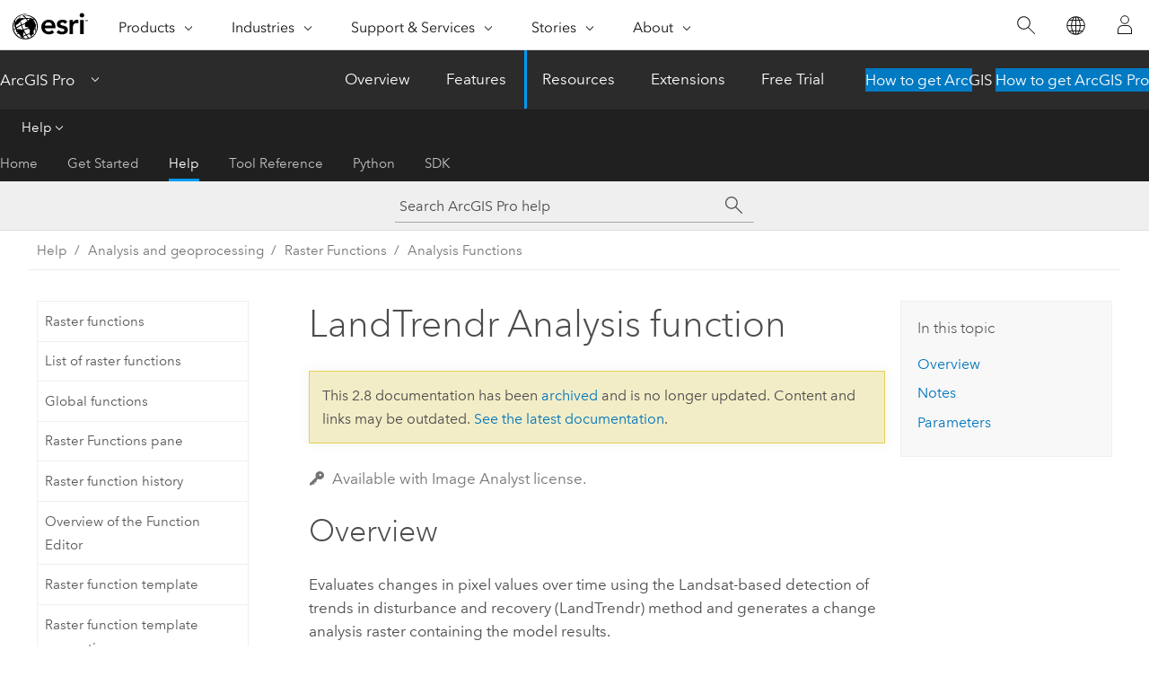

--- FILE ---
content_type: text/html; charset=UTF-8
request_url: https://pro.arcgis.com/en/pro-app/2.8/help/analysis/raster-functions/landtrendr-analysis.htm
body_size: 24993
content:


<!DOCTYPE html>
<!--[if lt IE 7]>  <html class="ie lt-ie9 lt-ie8 lt-ie7 ie6" dir="ltr"> <![endif]-->
<!--[if IE 7]>     <html class="ie lt-ie9 lt-ie8 ie7" dir="ltr"> <![endif]-->
<!--[if IE 8]>     <html class="ie lt-ie9 ie8" dir="ltr"> <![endif]-->
<!--[if IE 9]>     <html class="ie ie9" dir="ltr"> <![endif]-->
<!--[if !IE]><!--> <html dir="ltr" lang="en"> <!--<![endif]-->
<head>
<meta name="Applebot" content="noindex,nofollow">
<meta name="Slurp" content="noindex,nofollow">
<meta name="Bingbot" content="noindex,nofollow">
<meta name="DuckDuckBot" content="noindex,nofollow">
<meta name="facebot" content="noindex,nofollow">
<meta name="Baiduspider" content="noindex,nofollow">
<meta name="Googlebot" content="noindex,nofollow">
<link rel="canonical" href="https://pro.arcgis.com/en/pro-app/latest/help/analysis/raster-functions/landtrendr-analysis.htm">
    <meta charset="utf-8">
    <title>LandTrendr Analysis function&mdash;ArcGIS Pro | Documentation</title>
    <meta content="IE=edge,chrome=1" http-equiv="X-UA-Compatible">

    <script>
      var appOverviewURL = "/content/esri-sites/en-us/arcgis/products/arcgis-pro/overview";
    </script>

    <script>
      var docConfig = {
        locale: 'en'
        ,localedir: 'en'
        ,langSelector: ''
        
        ,relativeUrl: false
        

        ,searchformUrl: '/search/'
        ,tertiaryNavIndex: '2'

        
      };
    </script>
	 


    
    <!--[if lt IE 9]>
      <script src="/cdn/js/libs/html5shiv.js" type="text/javascript"></script>
      <script src="/cdn/js/libs/selectivizr-min.js" type="text/javascript"></script>
      <script src="/cdn/js/libs/json2.js" type="text/javascript"></script>
      <script src="/cdn/js/libs/html5shiv-printshiv.js" type="text/javascript" >

    <![endif]-->

     <!--[if lt IE 11]>
    <script>
      $$(document).ready(function(){
        $$(".hideOnIE").hide();
      });
    </script>
    <![endif]-->
	<meta name="viewport" content="width=device-width, user-scalable=no">
	<link href="/assets/img/favicon.ico" rel="shortcut icon" >
	<link href="/assets/css/screen.css" media="screen" rel="stylesheet" type="text/css" />
	<link href="/cdn/calcite/css/documentation.css" media="screen" rel="stylesheet" type="text/css" />
	<link href="/assets/css/print.css" media="print" type="text/css" rel="stylesheet" />

	<!--
	<link href="/assets/css/screen_l10n.css" media="screen" rel="stylesheet" type="text/css" />
	<link href="/assets/css/documentation/base_l10n.css" media="screen" rel="stylesheet" type="text/css" />
	<link href="/assets/css/print_l10n.css" media="print" type="text/css" rel="stylesheet" />
	-->
	<script src="/cdn/js/libs/latest/jquery.latest.min.js" type="text/javascript"></script>
    <script src="/cdn/js/libs/latest/jquery-migrate-latest.min.js" type="text/javascript"></script>
	<script src="/cdn/js/libs/jquery.cookie.js" type="text/javascript"></script>
	<link href="/cdn/css/colorbox.css" media="screen" rel="stylesheet" type="text/css" />
	<link href="/cdn/css/colorbox_l10n.css" media="screen" rel="stylesheet" type="text/css" />
	<script src="/cdn/js/libs/jquery.colorbox-min.js" type="text/javascript"></script>
	<script src="/assets/js/video-init.js" type="text/javascript"></script>
	<script src="/assets/js/sitecfg.js" type="text/javascript"></script>
	
		<script src="/assets/js/signIn.js" type="text/javascript"></script>
	

	<!--- Language Picker -->
	<script src="/assets/js/locale/l10NStrings.js" type="text/javascript"></script>
	
		<script src="/assets/js/locale/langSelector.js" type="text/javascript"></script>
	

	<script src="/assets/js/calcite-web.js" type="text/javascript"></script>



  <!--- search MD -->
    <META name="description" content="The LandTrendr Analysis function evaluates 
changes in pixel values over time using the Landsat-based detection of trends in disturbance and recovery (LandTrendr) method and generates a change analysis raster containing the model results."><META name="last-modified" content="2021-4-21"><META name="product" content="arcgis-pro"><META name="version" content="pro2.8"><META name="search-collection" content="help"><META name="search-category" content="help-general"><META name="subject" content="ANALYSIS"><META name="sub_category" content="ArcGIS Pro"><META name="content_type" content="Help Topic"><META name="subject_label" content="ANALYSIS"><META name="sub_category_label" content="ArcGIS Pro"><META name="content_type_label" content="Help Topic"><META name="content-language" content="en">
    <!--- search MD -->
      
    <!-- Add in Global Nav -->
    <link rel="stylesheet" href="//webapps-cdn.esri.com/CDN/components/global-nav/css/gn.css" />
    <!--<script src="//webapps-cdn.esri.com/CDN/components/global-nav/test_data.js"></script>-->
    <script src="//webapps-cdn.esri.com/CDN/components/global-nav/js/gn.js"></script>
    <!-- End Add in Global Nav -->

</head>

<!--
      pub: GUID-6738E16E-B014-4234-936F-4485920282C0=4
      tpc: GUID-AF763FED-2103-4AB2-9E9E-D60F0BF6538B=2
      -->


<!-- variable declaration, if any -->

<body class="claro en pro esrilocalnav">
  <!-- Secondary nav -->
  <script>
     insertElem("div", "local-navigation", '<nav id="second-nav" navtype="existingNavigation" domain="'+_esriAEMHost+'" path="'+appOverviewURL+'"></nav>' )
  </script>

  
<!-- End of drawer -->

  
  <div class="wrapper">
      <!--googleoff: all-->


      <div id="skip-to-content">
        <!--googleoff: all-->
        <div class="search">
        <div class="esri-search-box">
          <div class="search-component">
            <form id="helpSearchForm">
              <input class="esri-search-textfield leader" name="q" placeholder="Search ArcGIS Pro help" autocapitalize="off" autocomplete="off" autocorrect="off" spellcheck="false" aria-label="Search ArcGIS Pro help">
  <input type="hidden" name="collection" value="help" />
  <input type="hidden" name="product" value="arcgis-pro" />
  <input type="hidden" name="version" value="pro2.8" />
  <input type="hidden" name="language" value="en" />
  <button class="esri-search-button-submit" type="submit" aria-label="Search"></button>
            </form>
          </div>
        </div>
      </div>
        <!--googleon: all-->
       
        <!-- content goes here -->
        <div class="grid-container ">
          

            
              
  <!--BREADCRUMB-BEG--><div id="bigmac" class="sticky-breadcrumbs trailer-2" data-spy="affix" data-offset-top="180"> </div><!--BREADCRUMB-END-->
  <!--googleoff: all-->
    <div class="column-5 tablet-column-12 trailer-2 ">
      <aside class="js-accordion accordion reference-index" aria-live="polite" role="tablist">
        <div></div>
      </aside>

      <div class="js-sticky scroll-show tablet-hide leader-1 back-to-top" data-top="0" style="top: 0px;">
        <a href="#" class="btn btn-fill btn-clear">Back to Top</a>
      </div>
    </div>
  <!--googleon: all-->
  
            
            
            
	
		<div class="column-13  pre-1 content-section">
	
		<header class="trailer-1"><h1>LandTrendr Analysis function</h1></header>

		 
	<!--googleoff: all-->
	
		
				<aside id="main-toc-small" class="js-accordion accordion tablet-show trailer-1">
			      <div class="accordion-section">
			        <h4 class="accordion-title">In this topic</h4>
			        <div class="accordion-content list-plain">
			          <ol class="list-plain pre-0 trailer-0"><li><a href="#ESRI_SECTION1_9FF9489173C741DD95472F21B5AD8374">Overview</a></li><li><a href="#ESRI_SECTION1_ADDD0659407E4C3F96A00C7DBCB2F2C7">Notes</a></li><li><a href="#ESRI_SECTION1_32691FDEDAE14D768A5D6B2DEE21BFC7">Parameters</a></li></ol>
			        </div>
			      </div>
			     </aside>
		
    
   <!--googleon: all-->


		<main>
			
	
    	<p class="license icon-ui-key text-light ">Available with Image Analyst license.</p>
    


			

<section class="section1 padded-anchor" id="ESRI_SECTION1_9FF9489173C741DD95472F21B5AD8374" purpose="section1"><h2>Overview</h2><p id="GUID-6D6C5868-1AB6-4764-94C7-50B10919D016">Evaluates changes in pixel values over time using the Landsat-based detection of trends in disturbance and recovery (LandTrendr) method and generates a change analysis raster containing the model results.</p><p id="GUID-4D9835AE-E5C2-4541-9D68-65014F20D122">For information about the LandTrendr algorithm, see <a class="xref xref" esrisubtype="extrel" hrefpfx="/en/pro-app/2.8/tool-reference" href="/en/pro-app/2.8/tool-reference/image-analyst/how-analyze-changes-using-landtrendr-works.htm">How Analyze Changes Using LandTrendr works</a>.</p><div class="panel trailer-1 note" id="GUID-5E8FC78B-C534-4704-A91B-ECEDA409468D"><h5 class="icon-ui-comment trailer-0">Note:</h5><p id="GUID-D2BF6712-7ABC-40D0-99F9-3CC69757D5C0">This raster function is only supported in conjunction with the <a class="xref xref" href="/en/pro-app/2.8/help/analysis/raster-functions/detect-change-using-change-analysis-function.htm">Detect Change Using Change Analysis</a> function.  Use the output layer of the LandTrendr Analysis function as input to the Detect Change Using Change Analysis function. To produce a raster dataset output, connect the LandTrendr Analysis function with the Detect Change Using Change Analysis function using the <a class="xref xref" href="/en/pro-app/2.8/help/analysis/raster-functions/overview-of-the-function-editor.htm">Function Editor</a>, save this as a raster function template, and use it as the input to the <span purpose="gptoolref"><a class="xref xref" esrisubtype="extrel" hrefpfx="/en/pro-app/2.8/tool-reference" href="/en/pro-app/2.8/tool-reference/data-management/generate-raster-from-raster-function.htm">Generate Raster From Raster Function</a></span> geoprocessing tool.</p></div></section><section class="section1 padded-anchor" id="ESRI_SECTION1_ADDD0659407E4C3F96A00C7DBCB2F2C7" purpose="section1"><h2>Notes</h2><p id="GUID-697C3F51-46DD-4909-820F-80AA02B9F665">This raster function can only be used as input to the <a class="xref xref" href="/en/pro-app/2.8/help/analysis/raster-functions/detect-change-using-change-analysis-function.htm">Detect Change Using Change Analysis</a> raster function. To generate a raster output, connect the LandTrendr Analysis function to the Detect Change Using Change Analysis function in a raster function template, and use the template as input in the  <span purpose="gptoolref">Generate Raster From Raster Function</span> geoprocessing tool. The result is a raster containing information regarding the time at which pixel values changed.</p><p id="GUID-C4DD11EE-00C3-4242-9EFF-BF865856784F">The purpose of this tool is to extract changes in an observed feature, so the ideal input multidimensional imagery should capture a consistent observation throughout time and should not include atmospheric or sensor interference, clouds, or cloud shadow. The best practice is to use data that has been normalized and can be masked using a QA band, for example Landsat Collection 1 Surface Reflectance products with a cloud mask.</p><p id="GUID-8F4678C6-7FAE-43BE-AA6B-839BE7B83E00">The tool performs analysis on one image per year, and the number of yearly slices must be equal to or greater than the value specified in the <span class="uicontrol">Minimum Number of Observations</span> parameter. It is recommended that you have at least six years of data.</p><p id="GUID-AA7BEEEC-D9FA-4EF7-9CB1-0C3F4E7FFCB6">If you have monthly, weekly, or daily data, it is recommended that you select several images from each year (preferably from the same season), remove clouds and cloud shadow, and combine the images to generate a single image that captures the observation well. If monthly, weekly, or daily data is provided as the input multidimensional raster, the tool will identify one slice for analysis based on the date closest to that provided in the <span class="uicontrol">Snapping Date</span> parameter. </p><p id="GUID-57936509-0D54-4740-9E11-2896B241F809">A feature in a landscape will often take time to recover from a nonpermanent change such as a forest fire or insect infestation. To control the rate of recovery recognized by the model, set the <span class="uicontrol">Recovery Threshold</span> parameter.  A distinct segment cannot have a recovery rate that is faster than 1/recovery threshold.</p><p id="GUID-AB6D75AB-C4E4-4A0E-9CA2-D6817A4135A4">The recovery from a change in landscape can occur in the positive or negative direction. For example, when a landscape experiences forest loss, a time series of vegetation index values shows a drop in index values, and the recovery shows a gradual increase in vegetation index values, or a positive recovery trend. Specify the direction of recovery trend with the <span class="uicontrol">Recovery Has Increasing Trend</span> parameter.</p></section><section class="section1 padded-anchor" id="ESRI_SECTION1_32691FDEDAE14D768A5D6B2DEE21BFC7" purpose="section1"><h2>Parameters</h2><h4 class="table title"></h4><div class="overflow-auto"><table class="tablexyz lined-rows lined-columns bordered  
            always-wrap
          "><colgroup width="*"></colgroup><colgroup width="*"></colgroup><thead><tr><th colspan="1">Parameter</th><th colspan="1">Description</th></tr></thead><tbody class="align-middle"><tr class="align-middle"><td outputclass="" purpose="entry" rowspan="1" colspan="1"><p id="GUID-DA23B5EF-B55B-4F56-8630-89017E3CE740"><span class="uicontrol">Raster</span></p></td><td outputclass="" purpose="entry" rowspan="1" colspan="1"><p id="GUID-507F5BAD-29BE-4B9D-ADCB-457460E1E2F3">The input Landsat multidimensional raster layer.</p></td></tr><tr class="align-middle"><td outputclass="" purpose="entry" rowspan="1" colspan="1"><p id="GUID-F722F532-8D26-49E8-B43F-7DDF0EE01745"><span class="uicontrol">Processing Band Name</span></p></td><td outputclass="" purpose="entry" rowspan="1" colspan="1"><p id="GUID-3BC83EA3-38AD-4F6F-B621-258C069C0FA3">The image band name to use for segmenting the pixel value trajectories over time. Choose the band name that will best capture the changes in the feature you want to observe.</p>
</td></tr><tr class="align-middle"><td outputclass="" purpose="entry" rowspan="1" colspan="1"><p id="GUID-B4995BB5-16C6-4D35-88E0-F62C5D1413DB"><span class="uicontrol">Snapping Date</span></p></td><td outputclass="" purpose="entry" rowspan="1" colspan="1"><p id="GUID-00C7E273-8C2D-4ABA-99F0-7F5AD68B6A33">The date used to identify a slice for each year in the input multidimensional dataset. The slice with the date closest to the snapping date will be used. This parameter is required if the input dataset contains sub-yearly data. </p></td></tr><tr class="align-middle"><td outputclass="" purpose="entry" rowspan="1" colspan="1"><p id="GUID-7D26F90C-CDD7-4393-941F-CEA248E90C23"><span class="uicontrol">Maximum Number of Segments</span></p></td><td outputclass="" purpose="entry" rowspan="1" colspan="1"><p id="GUID-B3AC2970-C529-43A9-BDA5-971FCD8E8699"> The maximum number of segments to be fitted to the time series for each pixel. The default is 5.</p></td></tr><tr class="align-middle"><td outputclass="" purpose="entry" rowspan="1" colspan="1"><p id="GUID-1FC312ED-A8E8-4FBD-9961-5C1B1B4FAEBC"><span class="uicontrol">Vertex Count Overshoot</span></p></td><td outputclass="" purpose="entry" rowspan="1" colspan="1"><p id="GUID-AC66FC7E-3EDC-4CB0-AD10-D358BBD16613">The number of additional vertices beyond  <span class="usertext">max_num_segments + 1</span> that can be used to fit the model during the initial stage of identifying vertices. Later in the modeling process, the number of additional vertices will be reduced to <span class="usertext">max_num_segments + 1</span>. The default is 2.</p></td></tr><tr class="align-middle"><td outputclass="" purpose="entry" rowspan="1" colspan="1"><p id="GUID-BEA7FC9C-7DBC-4050-836B-EFC8A7D4E21D"><span class="uicontrol">Spike Threshold</span></p></td><td outputclass="" purpose="entry" rowspan="1" colspan="1"><p id="GUID-DBC5AB4A-685C-479D-99F0-D6B33ED4DEB3">The threshold to use for dampening spikes or anomalies in the pixel value trajectory. The value must  range between 0 and 1 in which 1 means no dampening. The default is 0.9.</p></td></tr><tr class="align-middle"><td outputclass="" purpose="entry" rowspan="1" colspan="1"><p id="GUID-DF1C71A3-07E0-42F9-9276-7CC6394634E0"><span class="uicontrol">Recovery Threshold</span></p></td><td outputclass="" purpose="entry" rowspan="1" colspan="1"><p id="GUID-CC022E76-E5F5-40B3-87E9-F046D2E610C8">The recovery threshold value in years. If a segment has a recovery rate that is faster than <span class="usertext">1/recovery threshold</span>, the segment is discarded and not included in the time series model. The value must range between 0 and 1. The default is 0.25.</p></td></tr><tr class="align-middle"><td outputclass="" purpose="entry" rowspan="1" colspan="1"><p id="GUID-4F1F1B8C-81F6-49D8-BC3B-A968E68B3075"><span class="uicontrol">Minimum Number of Observations</span></p></td><td outputclass="" purpose="entry" rowspan="1" colspan="1"><p id="GUID-56E403B5-F18B-4F3A-87CC-4737AAE940DC">The   minimum number of valid observations required to perform fitting. The number of years in the input multidimensional dataset must be equal to or greater than this value. The default is 6.</p></td></tr><tr class="align-middle"><td outputclass="" purpose="entry" rowspan="1" colspan="1"><p id="GUID-C64B3726-ECA4-4325-9FE7-9A7929A5E5A7"><span class="uicontrol">P-Value Threshold</span></p></td><td outputclass="" purpose="entry" rowspan="1" colspan="1"><p id="GUID-D8112F30-7DD5-4539-A6F4-AD2A3C07F955">The p-value threshold
for a model to be selected. After the vertices are detected in the initial stage of the model fitting, the tool will fit each segment and calculate the p-value to determine the significance of the model. On the next iteration, the model will decrease the number of segments by one and recalculate the p-value. This will continue and, if the p-value is smaller than the value specified in this parameter, the model will be selected and the tool will stop searching for a better model. If no such model is selected, the tool will select a model with a p-value smaller than the <span class="usertext">lowest p-value × best model proportion value</span>. The default is 0.01.</p></td></tr><tr class="align-middle"><td outputclass="" purpose="entry" rowspan="1" colspan="1"><p id="GUID-BC291AA3-ACF2-4EF1-84F3-7D94DF4E3C90"><span class="uicontrol">Best Model Proportion</span></p></td><td outputclass="" purpose="entry" rowspan="1" colspan="1"><p id="GUID-7A5E6987-752D-4868-8616-642D05DC6FDD">The best model proportion value. During the model selection process, the tool will calculate the p-value for each model and identify a model that has the most vertices while maintaining the smallest (most significant) p-value based on this proportion value. A value of 1 means the model has the lowest p-value but may not have a high number of vertices. The default is 1.25.</p></td></tr><tr class="align-middle"><td outputclass="" purpose="entry" rowspan="1" colspan="1"><p id="GUID-CAE8EB53-852D-4534-A0EE-59996C16D140"><span class="uicontrol">Prevent One Year Recovery</span></p></td><td outputclass="" purpose="entry" rowspan="1" colspan="1"><p id="GUID-C0C43901-5E61-4DA5-8CDC-3B5FC3D0E514">Specifies whether segments that exhibit a one year recovery will be excluded.<ul purpose="ul" id="UL_3AA41D08CE9D46F8964C069F0900A3F9"><li purpose="li" id="LI_017D25AC0C384E70A3D41A37739B5249">Checked—Segments that exhibit a one year recovery will be excluded. This is the default.</li><li purpose="li" id="LI_D67CFA3FAC174CC5ADA12894CD883544">Unchecked—Segments that exhibit a one year recovery will be not be excluded. </li></ul></p></td></tr><tr class="align-middle"><td outputclass="" purpose="entry" rowspan="1" colspan="1"><p id="GUID-488BAFD9-E13A-4B64-BAA6-088DE8696473"><span class="uicontrol">Recovery Has Increase Trend</span></p></td><td outputclass="" purpose="entry" rowspan="1" colspan="1"><p id="GUID-74A61F87-E29A-40A7-9908-65147770CB3C">Specifies whether the recovery has an increasing (positive) trend.<ul purpose="ul" id="UL_46B77BE1289E48B782B641D6CC5390A1"><li purpose="li" id="LI_F0205124D21E44BA93055B4C3672C1E1">Checked—The recovery has an increasing trend. This is the default.</li><li purpose="li" id="LI_DA5AE7D886B34B5283E7159EF3F12798">Unchecked—The recovery has a decreasing trend.</li></ul></p></td></tr><tr class="align-middle"><td outputclass="" purpose="entry" rowspan="1" colspan="1"><p id="GUID-543DCF34-A9F5-498E-A586-E89E29BCFC1D"><span class="uicontrol">Output Other Bands</span></p></td><td outputclass="" purpose="entry" rowspan="1" colspan="1"><p id="GUID-6C51BBF3-71EA-4E5F-B76D-B46D54B18E2F">Specifies whether other bands will be included in the results.<ul purpose="ul" id="UL_A6566420C4564597AA370F1C55EBE862"><li purpose="li" id="LI_3E868FDBDC7A41EC91BFBF15AB853087">Checked—Other bands will be included in the results. The segmentation and vertices information from the initial segmentation band specified in the <span class="uicontrol">Processing Band</span> parameter will also be fitted to the remaining bands in the multiband images. The model results will include the segmentation band first, then the remaining bands.</li><li purpose="li" id="LI_B681E45EAEC84D90BE5672B1540FBE78">Unchecked—Other bands will not be included in the results. This is the default.</li></ul></p></td></tr></tbody><caption></caption></table></div></section>
			
				<hr>
				<!--googleoff: all-->
				
	
        
		    <p class="feedback right">
		        <a id="afb" class="icon-ui-contact" href="/feedback/" data-langlabel="feedback-on-this-topic" >Feedback on this topic?</a>
		    </p>
        
	

				<!--googleon: all-->
			
		</main>
	</div>
	
	<!--googleoff: all-->
	
		
			<div id="main-toc-large" class="column-5">
			    <div class="panel font-size--2 tablet-hide trailer-1">
			      <h5 class="trailer-half">In this topic</h5>
			      <ol class="list-plain pre-0 trailer-0"><li><a href="#ESRI_SECTION1_9FF9489173C741DD95472F21B5AD8374">Overview</a></li><li><a href="#ESRI_SECTION1_ADDD0659407E4C3F96A00C7DBCB2F2C7">Notes</a></li><li><a href="#ESRI_SECTION1_32691FDEDAE14D768A5D6B2DEE21BFC7">Parameters</a></li></ol>
			    </div>
			    
			    
	  		</div>
		
    
   <!--googleon: all-->




          
        </div>
        <!-- ENDPAGECONTENT -->

      </div>

    </div>  <!-- End of wrapper -->

    <div id="globalfooter"></div>

  <!--googleoff: all-->

  
	<script src="/assets/js/init.js" type="text/javascript"></script>
	<!--<script src="/assets/js/drop-down.js" type="text/javascript"></script>-->
	<script src="/assets/js/search/searchform.js" type="text/javascript"></script>
	<script src="/cdn/js/link-modifier.js" type="text/javascript"></script>
	<script src="/cdn/js/sitewide.js" type="text/javascript"></script>
	<script src="/cdn/js/libs/highlight.pack.js" type="text/javascript"></script>
	<script>hljs.initHighlightingOnLoad();</script>


  
    

  <script src="/cdn/js/affix.js" type="text/javascript"></script>
  <script type="text/javascript">
    $(function () {
          var appendFlg = true;

          $("#bigmac")
          .on("affixed.bs.affix", function (evt) {
            if (appendFlg) {
              $("<a class='crumb' href='#'>LandTrendr Analysis function</a>").insertAfter ($("#bigmac nav a").last());
              appendFlg = false;
            }
          })
          .on ("affix-top.bs.affix", function(evt) {
            if (!appendFlg) {
              $("#bigmac nav a").last().remove();
            }
            appendFlg = true;
          })
    })
  </script>
  
        <script type="text/javascript">
          window.doctoc = {
            pubID: "2680",
            tpcID: "191",
            
            hideToc : false
          }
        </script>

        <script type="text/javascript" src="/en/pro-app/2.8/help/main/1868.js" ></script>
        <script type="text/javascript" src="/en/pro-app/2.8/help/analysis/raster-functions/2680.js" ></script>
        <script type="text/javascript" src="/cdn/calcite/js/protoc.js" ></script>

        

  <noscript>
        <p>
            <a href="flisting.htm">flist</a>
        </p>
    </noscript>
    
	<script src="//mtags.arcgis.com/tags-min.js"></script>

  
  
    
    
    <script>
      insertCss(_esriAEMHost+"/etc.clientlibs/esri-sites/components/content/local-navigation/clientlibs.css")
      document.write("<script src='" + _esriAEMHost+"/etc.clientlibs/esri-sites/clientlibs/localNav.js'><\/script>");
    </script>

  </body>
</html>

--- FILE ---
content_type: text/html; charset=UTF-8
request_url: https://pro.arcgis.com/en/pro-app/latest/help/analysis/raster-functions/landtrendr-analysis.htm
body_size: 26112
content:


<!DOCTYPE html>
<!--[if lt IE 7]>  <html class="ie lt-ie9 lt-ie8 lt-ie7 ie6" dir="ltr"> <![endif]-->
<!--[if IE 7]>     <html class="ie lt-ie9 lt-ie8 ie7" dir="ltr"> <![endif]-->
<!--[if IE 8]>     <html class="ie lt-ie9 ie8" dir="ltr"> <![endif]-->
<!--[if IE 9]>     <html class="ie ie9" dir="ltr"> <![endif]-->
<!--[if !IE]><!--> <html dir="ltr" lang="en"> <!--<![endif]-->
<head>
    <meta charset="utf-8">
    <title>LandTrendr Analysis function&mdash;ArcGIS Pro | Documentation</title>
    <meta content="IE=edge,chrome=1" http-equiv="X-UA-Compatible">

    <script>
      var appOverviewURL = "/content/esri-sites/en-us/arcgis/products/arcgis-pro/overview";
    </script>

    <script>
      var docConfig = {
        locale: 'en'
        ,localedir: 'en'
        ,langSelector: ''
        
        ,relativeUrl: false
        

        ,searchformUrl: '/search/'
        ,tertiaryNavIndex: '2'

        
      };
    </script>
	 


    
    <!--[if lt IE 9]>
      <script src="/cdn/js/libs/html5shiv.js" type="text/javascript"></script>
      <script src="/cdn/js/libs/selectivizr-min.js" type="text/javascript"></script>
      <script src="/cdn/js/libs/json2.js" type="text/javascript"></script>
      <script src="/cdn/js/libs/html5shiv-printshiv.js" type="text/javascript" >

    <![endif]-->

     <!--[if lt IE 11]>
    <script>
      $$(document).ready(function(){
        $$(".hideOnIE").hide();
      });
    </script>
    <![endif]-->
	<meta name="viewport" content="width=device-width, user-scalable=no">
	<link href="/assets/img/favicon.ico" rel="shortcut icon" >
	<link href="/assets/css/screen.css" media="screen" rel="stylesheet" type="text/css" />
	<link href="/cdn/calcite/css/documentation.css" media="screen" rel="stylesheet" type="text/css" />
	<link href="/assets/css/print.css" media="print" type="text/css" rel="stylesheet" />

	<!--
	<link href="/assets/css/screen_l10n.css" media="screen" rel="stylesheet" type="text/css" />
	<link href="/assets/css/documentation/base_l10n.css" media="screen" rel="stylesheet" type="text/css" />
	<link href="/assets/css/print_l10n.css" media="print" type="text/css" rel="stylesheet" />
	-->
	<script src="/cdn/js/libs/latest/jquery.latest.min.js" type="text/javascript"></script>
    <script src="/cdn/js/libs/latest/jquery-migrate-latest.min.js" type="text/javascript"></script>
	<script src="/cdn/js/libs/jquery.cookie.js" type="text/javascript"></script>
	<link href="/cdn/css/colorbox.css" media="screen" rel="stylesheet" type="text/css" />
	<link href="/cdn/css/colorbox_l10n.css" media="screen" rel="stylesheet" type="text/css" />
	<script src="/cdn/js/libs/jquery.colorbox-min.js" type="text/javascript"></script>
	<script src="/assets/js/video-init.js" type="text/javascript"></script>
	<script src="/assets/js/sitecfg.js" type="text/javascript"></script>
	
		<script src="/assets/js/signIn.js" type="text/javascript"></script>
	
	

	<!--- Language Picker -->
	<script src="/assets/js/locale/l10NStrings.js" type="text/javascript"></script>
	
		<script src="/assets/js/locale/langSelector.js" type="text/javascript"></script>
	

	<script src="/assets/js/calcite-web.js" type="text/javascript"></script>



  <!--- search MD -->
    <META name="description" content="The LandTrendr Analysis function evaluates 
changes in pixel values over time using the Landsat-based detection of trends in disturbance and recovery (LandTrendr) method and generates a change analysis raster containing the model results."><META name="last-modified" content="2025-10-14"><META name="product" content="arcgis-pro"><META name="version" content="pro3.6"><META name="search-collection" content="help"><META name="search-category" content="help-general"><META name="subject" content="ANALYSIS"><META name="sub_category" content="ArcGIS Pro"><META name="content_type" content="Help Topic"><META name="subject_label" content="ANALYSIS"><META name="sub_category_label" content="ArcGIS Pro"><META name="content_type_label" content="Help Topic"><META name="content-language" content="en">
    <!--- search MD -->
      
    <!-- Add in Global Nav -->
    <link rel="stylesheet" href="//webapps-cdn.esri.com/CDN/components/global-nav/css/gn.css" />
    <!--<script src="//webapps-cdn.esri.com/CDN/components/global-nav/test_data.js"></script>-->
    <script src="//webapps-cdn.esri.com/CDN/components/global-nav/js/gn.js"></script>
    <!-- End Add in Global Nav -->

</head>

<!--
      pub: GUID-6738E16E-B014-4234-936F-4485920282C0=20
      tpc: GUID-AF763FED-2103-4AB2-9E9E-D60F0BF6538B=4
      help-ids: ['120002608']
      -->


<!-- variable declaration, if any -->

<body class="claro en pro esrilocalnav">
  <!-- Secondary nav -->
  <script>
     insertCss(_esriAEMHost+"/etc.clientlibs/esri-sites/components/content/local-navigation/clientlibs.css")
     insertElem("div", "local-navigation", '<nav id="second-nav" navtype="existingNavigation" domain="'+_esriAEMHost+'" path="'+appOverviewURL+'"></nav>' )
  </script>

  
<!-- End of drawer -->

  
  <div class="wrapper">
      <!--googleoff: all-->


      <div id="skip-to-content">
        <!--googleoff: all-->
        <div class="search">
        <div class="esri-search-box">
          <div class="search-component">
            <form id="helpSearchForm">
              <input class="esri-search-textfield leader" name="q" placeholder="Search ArcGIS Pro help" autocapitalize="off" autocomplete="off" autocorrect="off" spellcheck="false" aria-label="Search ArcGIS Pro help">
  <input type="hidden" name="collection" value="help" />
  <input type="hidden" name="product" value="arcgis-pro" />
  <input type="hidden" name="version" value="pro3.6" />
  <input type="hidden" name="language" value="en" />
  <button class="esri-search-button-submit" type="submit" aria-label="Search"></button>
            </form>
          </div>
        </div>
      </div>
        <!--googleon: all-->
       
        <!-- content goes here -->
        <div class="grid-container ">
          

            
              
  <!--BREADCRUMB-BEG--><div id="bigmac" class="sticky-breadcrumbs trailer-2" data-spy="affix" data-offset-top="180"> </div><!--BREADCRUMB-END-->
  <!--googleoff: all-->
    <div class="column-5 tablet-column-12 trailer-2 ">
      <aside class="js-accordion accordion reference-index" aria-live="polite" role="tablist">
        <div></div>
      </aside>

      <div class="js-sticky scroll-show tablet-hide leader-1 back-to-top" data-top="0" style="top: 0px;">
        <a href="#" class="btn btn-fill btn-clear">Back to Top</a>
      </div>
    </div>
  <!--googleon: all-->
  
            
            
            
	
		<div class="column-13  pre-1 content-section">
	
		<header class="trailer-1"><h1>LandTrendr Analysis function</h1></header>

		 
	<!--googleoff: all-->
	
		
				<aside id="main-toc-small" class="js-accordion accordion tablet-show trailer-1">
			      <div class="accordion-section">
			        <h4 class="accordion-title">In this topic</h4>
			        <div class="accordion-content list-plain">
			          <ol class="list-plain pre-0 trailer-0"><li><a href="#ESRI_SECTION1_9FF9489173C741DD95472F21B5AD8374"><ph ishcondition="product_filter=pro">Overview</ph></a></li><li><a href="#ESRI_SECTION1_ADDD0659407E4C3F96A00C7DBCB2F2C7">Notes</a></li><li><a href="#ESRI_SECTION1_32691FDEDAE14D768A5D6B2DEE21BFC7">Parameters</a></li></ol>
			        </div>
			      </div>
			     </aside>
		
    
   <!--googleon: all-->


		<main>
			
	
    	<p class="license icon-ui-key text-light ">Available with Image Analyst license.</p>
    


			

<section class="section1 padded-anchor" id="ESRI_SECTION1_9FF9489173C741DD95472F21B5AD8374" purpose="section1"><h2><span class="ph">Overview</span></h2><p id="GUID-6D6C5868-1AB6-4764-94C7-50B10919D016" conrefsub="GUID-88B6A06C-78BC-4982-AB5E-C4553618B031/GUID-875550EC-54D9-4CC7-AE50-32401BBE1128">Evaluates changes in pixel values over time using the Landsat-based detection of trends in disturbance and recovery (LandTrendr) method and generates a change analysis raster containing the model results.</p><p id="GUID-4D9835AE-E5C2-4541-9D68-65014F20D122">For information about the LandTrendr algorithm, see <a class="xref xref" esrisubtype="extrel" hrefpfx="/en/pro-app/3.6/tool-reference" href="/en/pro-app/3.6/tool-reference/image-analyst/how-analyze-changes-using-landtrendr-works.htm">How Analyze Changes Using LandTrendr works</a>.</p><div class="panel trailer-1 note" id="GUID-5E8FC78B-C534-4704-A91B-ECEDA409468D"><h5 class="icon-ui-comment trailer-0">Note:</h5><p id="GUID-D2BF6712-7ABC-40D0-99F9-3CC69757D5C0">This raster function is only supported in conjunction with the <a class="xref xref" href="/en/pro-app/3.6/help/analysis/raster-functions/detect-change-using-change-analysis-function.htm">Detect Change Using Change Analysis</a> function.  Use the output layer of the LandTrendr Analysis function as input to the Detect Change Using Change Analysis function. To produce a raster dataset output, connect the LandTrendr Analysis function with the Detect Change Using Change Analysis function using the <a class="xref xref" href="/en/pro-app/3.6/help/analysis/raster-functions/overview-of-the-function-editor.htm">Function Editor</a>, save this as a raster function template, and use it as the input to the <span purpose="gptoolref"><a class="xref xref" esrisubtype="extrel" hrefpfx="/en/pro-app/3.6/tool-reference" href="/en/pro-app/3.6/tool-reference/data-management/generate-raster-from-raster-function.htm">Generate Raster From Raster Function</a></span> geoprocessing tool.</p></div></section><section class="section1 padded-anchor" id="ESRI_SECTION1_ADDD0659407E4C3F96A00C7DBCB2F2C7" purpose="section1"><h2>Notes</h2><p id="GUID-697C3F51-46DD-4909-820F-80AA02B9F665">This raster function can only be used as input to the <a class="xref xref" href="/en/pro-app/3.6/help/analysis/raster-functions/detect-change-using-change-analysis-function.htm">Detect Change Using Change Analysis</a> raster function. To generate a raster output, connect the LandTrendr Analysis function to the Detect Change Using Change Analysis function in a raster function template, and use the template as input in the  <span purpose="gptoolref">Generate Raster From Raster Function</span> geoprocessing tool. The result is a raster containing information regarding the time at which pixel values changed.</p><p id="GUID-C4DD11EE-00C3-4242-9EFF-BF865856784F" conrefsub="GUID-88B6A06C-78BC-4982-AB5E-C4553618B031/GUID-861C6C77-E76F-4154-AE45-CD62F1EB211C">This tool extracts changes in an observed feature, so the ideal input multidimensional imagery should capture a consistent observation throughout time and should not include atmospheric or sensor interference, clouds, or cloud shadow. The best practice is to use data that has been normalized and can be masked using a QA band—for example, Landsat Collection 1 Surface Reflectance products with a cloud mask.</p><p id="GUID-8F4678C6-7FAE-43BE-AA6B-839BE7B83E00" conrefsub="GUID-932F091D-F65D-43CE-A8AE-9DB37BFB58E6/GUID-E2691CBB-A500-4F3B-B844-283B0E20410E">The tool performs analysis on one image per year, and the number of yearly slices must be equal to or greater than the value specified in the <span class="uicontrol">Minimum Number of Observations</span> parameter. It is recommended that you have at least six years of data.</p><p id="GUID-AA7BEEEC-D9FA-4EF7-9CB1-0C3F4E7FFCB6" conrefsub="GUID-932F091D-F65D-43CE-A8AE-9DB37BFB58E6/GUID-06AD06BC-D866-436D-8799-E7EF39CDA74F">If you have monthly, weekly, or daily data, it is recommended that you select several images from each year (preferably from the same season), remove clouds and cloud shadow, and combine the images to generate a single image that captures the observation well. If monthly, weekly, or daily data is provided as the input multidimensional raster, the tool will identify one slice for analysis based on the date closest to that provided in the <span class="uicontrol">Snapping Date</span> parameter. </p><p id="GUID-57936509-0D54-4740-9E11-2896B241F809" conrefsub="GUID-932F091D-F65D-43CE-A8AE-9DB37BFB58E6/GUID-65CEDE8A-AA8F-418B-B183-96B84EA67774">A feature in a landscape will often take time to recover from a nonpermanent change such as a forest fire or insect infestation. To control the rate of recovery recognized by the model, set the <span class="uicontrol">Recovery Threshold</span> parameter.  A distinct segment cannot have a recovery rate that is faster than 1/recovery threshold.</p><p id="GUID-AB6D75AB-C4E4-4A0E-9CA2-D6817A4135A4" conrefsub="GUID-932F091D-F65D-43CE-A8AE-9DB37BFB58E6/GUID-79FDD7D8-69E7-4C98-BF5D-4A8C8A2DCBF0">The recovery from a change in landscape can occur in the positive or negative direction. For example, when a landscape experiences forest loss, a time series of vegetation index values shows a drop in index values, and the recovery shows a gradual increase in vegetation index values, or a positive recovery trend. Specify the direction of recovery trend with the <span class="uicontrol">Recovery Has Increasing Trend</span> parameter.</p></section><section class="section1 padded-anchor" id="ESRI_SECTION1_32691FDEDAE14D768A5D6B2DEE21BFC7" purpose="section1"><h2>Parameters</h2><h4 class="table title"></h4><div class="overflow-auto"><table class="tablexyz lined-rows lined-columns bordered  
            always-wrap
          "><colgroup width="*"></colgroup><colgroup width="*"></colgroup><thead><tr><th colspan="1">Parameter</th><th colspan="1">Description</th></tr></thead><tbody class="align-middle"><tr class="align-middle"><td outputclass="" purpose="entry" rowspan="1" colspan="1"><p id="GUID-DA23B5EF-B55B-4F56-8630-89017E3CE740"><span class="uicontrol">Raster</span></p></td><td outputclass="" purpose="entry" rowspan="1" colspan="1"><p id="GUID-507F5BAD-29BE-4B9D-ADCB-457460E1E2F3">The input Landsat multidimensional raster layer.</p></td></tr><tr class="align-middle"><td outputclass="" purpose="entry" rowspan="1" colspan="1"><p id="GUID-F722F532-8D26-49E8-B43F-7DDF0EE01745"><span class="uicontrol">Processing Band Name</span></p></td><td outputclass="" purpose="entry" rowspan="1" colspan="1"><p id="GUID-3BC83EA3-38AD-4F6F-B621-258C069C0FA3" conrefsub="GUID-932F091D-F65D-43CE-A8AE-9DB37BFB58E6/GUID-5997CAA9-708E-4928-99A8-F2D8CFB25EEF">The image band name to use for segmenting the pixel value trajectories over time. Choose the band name that will best capture the changes in the feature you want to observe.</p>
</td></tr><tr class="align-middle"><td outputclass="" purpose="entry" rowspan="1" colspan="1"><p id="GUID-B4995BB5-16C6-4D35-88E0-F62C5D1413DB"><span class="uicontrol">Snapping Date</span></p></td><td outputclass="" purpose="entry" rowspan="1" colspan="1"><p id="GUID-00C7E273-8C2D-4ABA-99F0-7F5AD68B6A33" conrefsub="GUID-932F091D-F65D-43CE-A8AE-9DB37BFB58E6/GUID-906A35A0-8202-40A1-A96B-7C7E4652E4A3">The date used to identify a slice for each year in the input multidimensional dataset. The slice with the date closest to the snapping date will be used. This parameter is required if the input dataset contains sub-yearly data. </p></td></tr><tr class="align-middle"><td outputclass="" purpose="entry" rowspan="1" colspan="1"><p id="GUID-7D26F90C-CDD7-4393-941F-CEA248E90C23"><span class="uicontrol">Maximum Number of Segments</span></p></td><td outputclass="" purpose="entry" rowspan="1" colspan="1"><p id="GUID-B3AC2970-C529-43A9-BDA5-971FCD8E8699" conrefsub="GUID-932F091D-F65D-43CE-A8AE-9DB37BFB58E6/GUID-82CEC44A-584F-4607-BDEA-C14897847122"> The maximum number of segments to be fitted to the time series for each pixel. The default is 5.</p></td></tr><tr class="align-middle"><td outputclass="" purpose="entry" rowspan="1" colspan="1"><p id="GUID-1FC312ED-A8E8-4FBD-9961-5C1B1B4FAEBC"><span class="uicontrol">Vertex Count Overshoot</span></p></td><td outputclass="" purpose="entry" rowspan="1" colspan="1"><p id="GUID-AC66FC7E-3EDC-4CB0-AD10-D358BBD16613" conrefsub="GUID-932F091D-F65D-43CE-A8AE-9DB37BFB58E6/GUID-D28ECEDD-A35F-47E1-9CA5-8DA027682500">The number of additional vertices beyond  <span class="usertext" purpose="codeph">max_num_segments + 1</span> that can be used to fit the model during the initial stage of identifying vertices. Later in the modeling process, the number of additional vertices will be reduced to <span class="usertext" purpose="codeph">max_num_segments + 1</span>. The default is 2.</p></td></tr><tr class="align-middle"><td outputclass="" purpose="entry" rowspan="1" colspan="1"><p id="GUID-BEA7FC9C-7DBC-4050-836B-EFC8A7D4E21D"><span class="uicontrol">Spike Threshold</span></p></td><td outputclass="" purpose="entry" rowspan="1" colspan="1"><p id="GUID-DBC5AB4A-685C-479D-99F0-D6B33ED4DEB3" conrefsub="GUID-932F091D-F65D-43CE-A8AE-9DB37BFB58E6/GUID-8AE33B91-E62F-49B6-8952-F6AEC8E6E35D">The threshold to use for dampening spikes or anomalies in the pixel value trajectory. The value must  range between 0 and 1 in which 1 means no dampening. The default is 0.9.</p></td></tr><tr class="align-middle"><td outputclass="" purpose="entry" rowspan="1" colspan="1"><p id="GUID-DF1C71A3-07E0-42F9-9276-7CC6394634E0"><span class="uicontrol">Recovery Threshold</span></p></td><td outputclass="" purpose="entry" rowspan="1" colspan="1"><p id="GUID-CC022E76-E5F5-40B3-87E9-F046D2E610C8" conrefsub="GUID-932F091D-F65D-43CE-A8AE-9DB37BFB58E6/GUID-FF32F155-573B-43B4-94F2-0D767E7D76C2">The recovery threshold value in years. If a segment has a recovery rate that is faster than <span class="usertext" purpose="codeph">1/recovery threshold</span>, the segment is discarded and not included in the time series model. The value must range between 0 and 1. The default is 0.25.</p></td></tr><tr class="align-middle"><td outputclass="" purpose="entry" rowspan="1" colspan="1"><p id="GUID-4F1F1B8C-81F6-49D8-BC3B-A968E68B3075"><span class="uicontrol">Minimum Number of Observations</span></p></td><td outputclass="" purpose="entry" rowspan="1" colspan="1"><p id="GUID-56E403B5-F18B-4F3A-87CC-4737AAE940DC" conrefsub="GUID-932F091D-F65D-43CE-A8AE-9DB37BFB58E6/GUID-9B8E4ED7-C911-4A2A-8066-910BC0E24C43">The   minimum number of valid observations required to perform fitting. The number of years in the input multidimensional dataset must be equal to or greater than this value. The default is 6.</p></td></tr><tr class="align-middle"><td outputclass="" purpose="entry" rowspan="1" colspan="1"><p id="GUID-C64B3726-ECA4-4325-9FE7-9A7929A5E5A7"><span class="uicontrol">P-Value Threshold</span></p></td><td outputclass="" purpose="entry" rowspan="1" colspan="1"><p id="GUID-D8112F30-7DD5-4539-A6F4-AD2A3C07F955" conrefsub="GUID-932F091D-F65D-43CE-A8AE-9DB37BFB58E6/GUID-E35086ED-0332-4EF8-BB38-D435A4B12B82">The p-value threshold
for a model to be selected. After the vertices are detected in the initial stage of the model fitting, the tool will fit each segment and calculate the p-value to determine the significance of the model. On the next iteration, the model will decrease the number of segments by one and recalculate the p-value. This will continue and, if the p-value is smaller than the value specified in this parameter, the model will be selected and the tool will stop searching for a better model. If no such model is selected, the tool will select a model with a p-value smaller than the <span class="usertext" purpose="codeph">lowest p-value × best model proportion value</span>. The default is 0.01.</p></td></tr><tr class="align-middle"><td outputclass="" purpose="entry" rowspan="1" colspan="1"><p id="GUID-BC291AA3-ACF2-4EF1-84F3-7D94DF4E3C90"><span class="uicontrol">Best Model Proportion</span></p></td><td outputclass="" purpose="entry" rowspan="1" colspan="1"><p id="GUID-7A5E6987-752D-4868-8616-642D05DC6FDD" conrefsub="GUID-932F091D-F65D-43CE-A8AE-9DB37BFB58E6/GUID-B3986BCD-8307-4CD4-BEF3-231830D5549C">The best model proportion value. During the model selection process, the tool will calculate the p-value for each model and identify a model that has the most vertices while maintaining the smallest (most significant) p-value based on this proportion value. A value of 1 means the model has the lowest p-value but may not have a high number of vertices. The default is 1.25.</p></td></tr><tr class="align-middle"><td outputclass="" purpose="entry" rowspan="1" colspan="1"><p id="GUID-CAE8EB53-852D-4534-A0EE-59996C16D140"><span class="uicontrol">Prevent One Year Recovery</span></p></td><td outputclass="" purpose="entry" rowspan="1" colspan="1"><p id="GUID-C0C43901-5E61-4DA5-8CDC-3B5FC3D0E514" conrefsub="GUID-932F091D-F65D-43CE-A8AE-9DB37BFB58E6/GUID-70273AE2-A1B4-4283-987D-E84285BB15DC">Specifies whether segments that exhibit a one year recovery will be excluded.<ul purpose="ul" id="UL_3AA41D08CE9D46F8964C069F0900A3F9"><li purpose="li" id="LI_017D25AC0C384E70A3D41A37739B5249">Checked—Segments that exhibit a one year recovery will be excluded. This is the default.</li><li purpose="li" id="LI_D67CFA3FAC174CC5ADA12894CD883544">Unchecked—Segments that exhibit a one year recovery will be not be excluded. </li></ul></p></td></tr><tr class="align-middle"><td outputclass="" purpose="entry" rowspan="1" colspan="1"><p id="GUID-488BAFD9-E13A-4B64-BAA6-088DE8696473"><span class="uicontrol">Recovery Has Increase Trend</span></p></td><td outputclass="" purpose="entry" rowspan="1" colspan="1"><p id="GUID-74A61F87-E29A-40A7-9908-65147770CB3C" conrefsub="GUID-932F091D-F65D-43CE-A8AE-9DB37BFB58E6/GUID-9EF03311-47F6-4985-B7D6-9E576386997F">Specifies whether the recovery has an increasing (positive) trend.<ul purpose="ul" id="UL_46B77BE1289E48B782B641D6CC5390A1"><li purpose="li" id="LI_F0205124D21E44BA93055B4C3672C1E1">Checked—The recovery has an increasing trend. This is the default.</li><li purpose="li" id="LI_DA5AE7D886B34B5283E7159EF3F12798">Unchecked—The recovery has a decreasing trend.</li></ul></p></td></tr><tr class="align-middle"><td outputclass="" purpose="entry" rowspan="1" colspan="1"><p id="GUID-543DCF34-A9F5-498E-A586-E89E29BCFC1D"><span class="uicontrol">Output Other Bands</span></p></td><td outputclass="" purpose="entry" rowspan="1" colspan="1"><p id="GUID-6C51BBF3-71EA-4E5F-B76D-B46D54B18E2F" conrefsub="GUID-932F091D-F65D-43CE-A8AE-9DB37BFB58E6/GUID-5015378A-2923-4E86-9531-AE0A05BE1180">Specifies whether other bands will be included in the results.<ul purpose="ul" id="UL_A6566420C4564597AA370F1C55EBE862"><li purpose="li" id="LI_3E868FDBDC7A41EC91BFBF15AB853087">Checked—Other bands will be included in the results. The segmentation and vertices information from the initial segmentation band specified in the <span class="uicontrol">Processing Band</span> parameter will also be fitted to the remaining bands in the multiband images. The model results will include the segmentation band first, then the remaining bands.</li><li purpose="li" id="LI_B681E45EAEC84D90BE5672B1540FBE78">Unchecked—Other bands will not be included in the results. This is the default.</li></ul></p></td></tr></tbody><caption></caption></table></div></section>
			
				<hr>
				<!--googleoff: all-->
				
	
        
		    <p class="feedback right">
		        <a id="afb" class="icon-ui-contact" href="/feedback/" data-langlabel="feedback-on-this-topic" >Feedback on this topic?</a>
		    </p>
        
	

				<!--googleon: all-->
			
		</main>
	</div>
	
	<!--googleoff: all-->
	
		
			<div id="main-toc-large" class="column-5">
			    <div class="panel font-size--2 tablet-hide trailer-1">
			      <h5 class="trailer-half">In this topic</h5>
			      <ol class="list-plain pre-0 trailer-0"><li><a href="#ESRI_SECTION1_9FF9489173C741DD95472F21B5AD8374"><ph ishcondition="product_filter=pro">Overview</ph></a></li><li><a href="#ESRI_SECTION1_ADDD0659407E4C3F96A00C7DBCB2F2C7">Notes</a></li><li><a href="#ESRI_SECTION1_32691FDEDAE14D768A5D6B2DEE21BFC7">Parameters</a></li></ol>
			    </div>
			    
			    
	  		</div>
		
    
   <!--googleon: all-->




          
        </div>
        <!-- ENDPAGECONTENT -->

      </div>

    </div>  <!-- End of wrapper -->

    <div id="globalfooter"></div>

  <!--googleoff: all-->

  
	<script src="/assets/js/init.js" type="text/javascript"></script>
	<!--<script src="/assets/js/drop-down.js" type="text/javascript"></script>-->
	<script src="/assets/js/search/searchform.js" type="text/javascript"></script>
	<script src="/cdn/js/link-modifier.js" type="text/javascript"></script>
	<script src="/cdn/js/sitewide.js" type="text/javascript"></script>
	<script src="/cdn/js/libs/highlight.pack.js" type="text/javascript"></script>
	<script>hljs.initHighlightingOnLoad();</script>


  
    

  <script src="/cdn/js/affix.js" type="text/javascript"></script>
  <script type="text/javascript">
    $(function () {
          var appendFlg = true;

          $("#bigmac")
          .on("affixed.bs.affix", function (evt) {
            if (appendFlg) {
              $("<a class='crumb' href='#'>LandTrendr Analysis function</a>").insertAfter ($("#bigmac nav a").last());
              appendFlg = false;
            }
          })
          .on ("affix-top.bs.affix", function(evt) {
            if (!appendFlg) {
              $("#bigmac nav a").last().remove();
            }
            appendFlg = true;
          })
    })
  </script>
  
        <script type="text/javascript">
          window.doctoc = {
            pubID: "2680",
            tpcID: "191",
            
            hideToc : false
          }
        </script>

        <script type="text/javascript" src="/en/pro-app/3.6/help/main/1868.js" ></script>
        <script type="text/javascript" src="/en/pro-app/3.6/help/analysis/raster-functions/2680.js" ></script>
        <script type="text/javascript" src="/cdn/calcite/js/protoc.js" ></script>

        

  <noscript>
        <p>
            <a href="flisting.htm">flist</a>
        </p>
    </noscript>
    
	<script src="//mtags.arcgis.com/tags-min.js"></script>

  
  
    
    
    <script>
      document.write("<script src='" + _esriAEMHost+"/etc.clientlibs/esri-sites/clientlibs/localNav.js'><\/script>");
    </script>

  </body>
</html>

--- FILE ---
content_type: application/javascript
request_url: https://pro.arcgis.com/en/pro-app/2.8/help/production/introduction/2160.js?_=1769012828715
body_size: 436
content:
;(function (){
          treedata = (window.treedata || {});
          treedata.data["root_2160"]  = {  
              "parent" : "",
              "children" : ["2160_3"]
            },
treedata.data["2160_3"]  = {
            "parent" : "root_2160",
            "label" : "Production in ArcGIS Pro",
            "url" : "/en/pro-app/2.8/help/production/introduction/production-in-arcgis-pro.htm"
            
          }
        })()

--- FILE ---
content_type: application/javascript
request_url: https://pro.arcgis.com/en/pro-app/2.8/help/analysis/raster-functions/2680.js
body_size: 49142
content:
;(function (){
          treedata = (window.treedata || {});
          treedata.data["root_2680"]  = {  
              "parent" : "",
              "children" : ["2680_34","2680_150","2680_152","2680_125","2680_56","2680_71","2680_77","2680_124","2680_188","2680_175","2680_135","2680_58","2680_121","2680_187","2680_146","2680_h0","2680_h1","2680_h2","2680_h3","2680_h4","2680_h5","2680_h6","2680_h7","2680_h8","2680_h9","2680_h10","2680_h11","2680_h12","2680_h13","2680_h14","2680_h15"]
            },
treedata.data["2680_34"]  = {
            "parent" : "root_2680",
            "label" : "Raster functions",
            "url" : "/en/pro-app/2.8/help/analysis/raster-functions/raster-functions.htm"
            
          },
treedata.data["2680_150"]  = {
            "parent" : "root_2680",
            "label" : "List of raster functions",
            "url" : "/en/pro-app/2.8/help/analysis/raster-functions/list-of-raster-functions.htm"
            
          },
treedata.data["2680_152"]  = {
            "parent" : "root_2680",
            "label" : "Global functions",
            "url" : "/en/pro-app/2.8/help/analysis/raster-functions/global-functions.htm"
            
          },
treedata.data["2680_125"]  = {
            "parent" : "root_2680",
            "label" : "Raster Functions pane",
            "url" : "/en/pro-app/2.8/help/analysis/raster-functions/raster-functions-pane.htm"
            
          },
treedata.data["2680_56"]  = {
            "parent" : "root_2680",
            "label" : "Raster function history",
            "url" : "/en/pro-app/2.8/help/analysis/raster-functions/raster-function-history.htm"
            
          },
treedata.data["2680_71"]  = {
            "parent" : "root_2680",
            "label" : "Overview of the Function Editor",
            "url" : "/en/pro-app/2.8/help/analysis/raster-functions/overview-of-the-function-editor.htm"
            
          },
treedata.data["2680_77"]  = {
            "parent" : "root_2680",
            "label" : "Raster function template",
            "url" : "/en/pro-app/2.8/help/analysis/raster-functions/raster-function-template.htm"
            
          },
treedata.data["2680_124"]  = {
            "parent" : "root_2680",
            "label" : "Raster function template properties",
            "url" : "/en/pro-app/2.8/help/analysis/raster-functions/raster-function-template-properties.htm"
            
          },
treedata.data["2680_188"]  = {
            "parent" : "root_2680",
            "label" : "Use mosaic dataset items in raster function templates",
            "url" : "/en/pro-app/2.8/help/analysis/raster-functions/using-mosaic-dataset-items-in-raster-function-templates.htm"
            
          },
treedata.data["2680_175"]  = {
            "parent" : "root_2680",
            "label" : "Raster Functions Batch Editor",
            "url" : "/en/pro-app/2.8/help/analysis/raster-functions/raster-functions-batch-editor.htm"
            
          },
treedata.data["2680_135"]  = {
            "parent" : "root_2680",
            "label" : "Raster analysis on Portal for ArcGIS",
            "url" : "/en/pro-app/2.8/help/analysis/raster-functions/raster-analysis-with-portal.htm"
            
          },
treedata.data["2680_58"]  = {
            "parent" : "root_2680",
            "label" : "Raster analysis  settings",
            "url" : "/en/pro-app/2.8/help/analysis/raster-functions/raster-analysis-settings.htm"
            
          },
treedata.data["2680_121"]  = {
            "parent" : "root_2680",
            "label" : "Use processing templates",
            "url" : "/en/pro-app/2.8/help/analysis/raster-functions/processing-template-manager.htm"
            
          },
treedata.data["2680_187"]  = {
            "parent" : "root_2680",
            "label" : "Custom raster functions",
            "url" : "/en/pro-app/2.8/help/analysis/raster-functions/custom-raster-functions.htm"
            
          },
treedata.data["2680_146"]  = {
            "parent" : "root_2680",
            "label" : "Python raster function deployment",
            "url" : "/en/pro-app/2.8/help/analysis/raster-functions/python-raster-function-deployment.htm"
            
          },
treedata.data["2680_h0"]  = { 
              "parent" : "root_2680",
              "label" : "Analysis Functions",
              "children" : ["2680_16","2680_57","2680_7","2680_37","2680_170","2680_107","2680_122","2680_191","2680_157","2680_138","2680_10","2680_99","2680_126","2680_106","2680_97","2680_156"]
            }
            ,
treedata.data["2680_16"]  = {
            "parent" : "2680_h0",
            "label" : "Binary Thresholding function",
            "url" : "/en/pro-app/2.8/help/analysis/raster-functions/binary-thresholding-function.htm"
            
          },
treedata.data["2680_57"]  = {
            "parent" : "2680_h0",
            "label" : "CCDC Analysis function",
            "url" : "/en/pro-app/2.8/help/analysis/raster-functions/ccdc-analysis-function.htm"
            
          },
treedata.data["2680_7"]  = {
            "parent" : "2680_h0",
            "label" : "Compute Change function",
            "url" : "/en/pro-app/2.8/help/analysis/raster-functions/compute-change-function.htm"
            
          },
treedata.data["2680_37"]  = {
            "parent" : "2680_h0",
            "label" : "Detect Change Using Change Analysis function",
            "url" : "/en/pro-app/2.8/help/analysis/raster-functions/detect-change-using-change-analysis-function.htm"
            
          },
treedata.data["2680_170"]  = {
            "parent" : "2680_h0",
            "label" : "Generate Trend function",
            "url" : "/en/pro-app/2.8/help/analysis/raster-functions/generate-trend.htm"
            
          },
treedata.data["2680_107"]  = {
            "parent" : "2680_h0",
            "label" : "Heat Index function",
            "url" : "/en/pro-app/2.8/help/analysis/raster-functions/heat-index.htm"
            
          },
treedata.data["2680_122"]  = {
            "parent" : "2680_h0",
            "label" : "Kernel Density function",
            "url" : "/en/pro-app/2.8/help/analysis/raster-functions/kernel-density-global-function.htm"
            
          },
treedata.data["2680_191"]  = {
            "parent" : "2680_h0",
            "label" : "LandTrendr Analysis function",
            "url" : "/en/pro-app/2.8/help/analysis/raster-functions/landtrendr-analysis.htm"
            
          },
treedata.data["2680_157"]  = {
            "parent" : "2680_h0",
            "label" : "NDVI function",
            "url" : "/en/pro-app/2.8/help/analysis/raster-functions/ndvi-function.htm"
            
          },
treedata.data["2680_138"]  = {
            "parent" : "2680_h0",
            "label" : "NDVI Colorized function",
            "url" : "/en/pro-app/2.8/help/analysis/raster-functions/ndvi-colorized-function.htm"
            
          },
treedata.data["2680_10"]  = {
            "parent" : "2680_h0",
            "label" : "Predict Using Trend function",
            "url" : "/en/pro-app/2.8/help/analysis/raster-functions/predict-using-trend.htm"
            
          },
treedata.data["2680_99"]  = {
            "parent" : "2680_h0",
            "label" : "Process Raster Collection function",
            "url" : "/en/pro-app/2.8/help/analysis/raster-functions/process-raster-collection.htm"
            
          },
treedata.data["2680_126"]  = {
            "parent" : "2680_h0",
            "label" : "Tasseled Cap function",
            "url" : "/en/pro-app/2.8/help/analysis/raster-functions/tasseled-cap-function.htm"
            
          },
treedata.data["2680_106"]  = {
            "parent" : "2680_h0",
            "label" : "Weighted Sum  function",
            "url" : "/en/pro-app/2.8/help/analysis/raster-functions/weighted-sum-function.htm"
            
          },
treedata.data["2680_97"]  = {
            "parent" : "2680_h0",
            "label" : "Weighted Overlay  function",
            "url" : "/en/pro-app/2.8/help/analysis/raster-functions/weighted-overlay-function.htm"
            
          },
treedata.data["2680_156"]  = {
            "parent" : "2680_h0",
            "label" : "Wind Chill function",
            "url" : "/en/pro-app/2.8/help/analysis/raster-functions/wind-chill-function.htm"
            
          },
treedata.data["2680_h1"]  = { 
              "parent" : "root_2680",
              "label" : "Appearance Functions",
              "children" : ["2680_21","2680_167","2680_60","2680_52","2680_103"]
            }
            ,
treedata.data["2680_21"]  = {
            "parent" : "2680_h1",
            "label" : "Contrast And Brightness function",
            "url" : "/en/pro-app/2.8/help/analysis/raster-functions/contrast-and-brightness-function.htm"
            
          },
treedata.data["2680_167"]  = {
            "parent" : "2680_h1",
            "label" : "Convolution function",
            "url" : "/en/pro-app/2.8/help/analysis/raster-functions/convolution-function.htm"
            
          },
treedata.data["2680_60"]  = {
            "parent" : "2680_h1",
            "label" : "Pansharpening function",
            "url" : "/en/pro-app/2.8/help/analysis/raster-functions/pansharpening-function.htm"
            
          },
treedata.data["2680_52"]  = {
            "parent" : "2680_h1",
            "label" : "Statistics and Histogram function",
            "url" : "/en/pro-app/2.8/help/analysis/raster-functions/statistics-and-histogram-function.htm"
            
          },
treedata.data["2680_103"]  = {
            "parent" : "2680_h1",
            "label" : "Stretch function",
            "url" : "/en/pro-app/2.8/help/analysis/raster-functions/stretch-function.htm"
            
          },
treedata.data["2680_h2"]  = { 
              "parent" : "root_2680",
              "label" : "Classification Functions",
              "children" : ["2680_22","2680_186","2680_139","2680_192","2680_88","2680_44"]
            }
            ,
treedata.data["2680_22"]  = {
            "parent" : "2680_h2",
            "label" : "Classify function",
            "url" : "/en/pro-app/2.8/help/analysis/raster-functions/classify-function.htm"
            
          },
treedata.data["2680_186"]  = {
            "parent" : "2680_h2",
            "label" : "Linear Spectral Unmixing function",
            "url" : "/en/pro-app/2.8/help/analysis/raster-functions/linear-spectral-unmixing.htm"
            
          },
treedata.data["2680_139"]  = {
            "parent" : "2680_h2",
            "label" : "ML Classify function",
            "url" : "/en/pro-app/2.8/help/analysis/raster-functions/ml-classify-function.htm"
            
          },
treedata.data["2680_192"]  = {
            "parent" : "2680_h2",
            "label" : "Predict Using Regression function",
            "url" : "/en/pro-app/2.8/help/analysis/raster-functions/predict-using-regression.htm"
            
          },
treedata.data["2680_88"]  = {
            "parent" : "2680_h2",
            "label" : "Region Grow function",
            "url" : "/en/pro-app/2.8/help/analysis/raster-functions/region-grow-function.htm"
            
          },
treedata.data["2680_44"]  = {
            "parent" : "2680_h2",
            "label" : "Segment Mean Shift function",
            "url" : "/en/pro-app/2.8/help/analysis/raster-functions/segment-mean-shift-function.htm"
            
          },
treedata.data["2680_h3"]  = { 
              "parent" : "root_2680",
              "label" : "Conversion Functions",
              "children" : ["2680_85","2680_184","2680_3","2680_185","2680_153","2680_32","2680_123","2680_116","2680_154","2680_177","2680_42","2680_27","2680_39","2680_59"]
            }
            ,
treedata.data["2680_85"]  = {
            "parent" : "2680_h3",
            "label" : "Color Model Conversion function",
            "url" : "/en/pro-app/2.8/help/analysis/raster-functions/color-model-conversion-function.htm"
            
          },
treedata.data["2680_184"]  = {
            "parent" : "2680_h3",
            "label" : "Colormap function",
            "url" : "/en/pro-app/2.8/help/analysis/raster-functions/colormap-function.htm"
            
          },
treedata.data["2680_3"]  = {
            "parent" : "2680_h3",
            "label" : "Colormap To RGB function",
            "url" : "/en/pro-app/2.8/help/analysis/raster-functions/colormap-to-rgb-function.htm"
            
          },
treedata.data["2680_185"]  = {
            "parent" : "2680_h3",
            "label" : "Complex function",
            "url" : "/en/pro-app/2.8/help/analysis/raster-functions/complex-function.htm"
            
          },
treedata.data["2680_153"]  = {
            "parent" : "2680_h3",
            "label" : "Grayscale function",
            "url" : "/en/pro-app/2.8/help/analysis/raster-functions/grayscale-function.htm"
            
          },
treedata.data["2680_32"]  = {
            "parent" : "2680_h3",
            "label" : "LAS Dataset To Raster function",
            "url" : "/en/pro-app/2.8/help/analysis/raster-functions/las-dataset-to-raster-function.htm"
            
          },
treedata.data["2680_123"]  = {
            "parent" : "2680_h3",
            "label" : "LAS To Raster function",
            "url" : "/en/pro-app/2.8/help/analysis/raster-functions/las-to-raster-function.htm"
            
          },
treedata.data["2680_116"]  = {
            "parent" : "2680_h3",
            "label" : "Rasterize Attributes function",
            "url" : "/en/pro-app/2.8/help/analysis/raster-functions/rasterize-attributes-function.htm"
            
          },
treedata.data["2680_154"]  = {
            "parent" : "2680_h3",
            "label" : "Rasterize Features function",
            "url" : "/en/pro-app/2.8/help/analysis/raster-functions/rasterize-features-function.htm"
            
          },
treedata.data["2680_177"]  = {
            "parent" : "2680_h3",
            "label" : "Spectral Conversion function",
            "url" : "/en/pro-app/2.8/help/analysis/raster-functions/spectral-conversion-function.htm"
            
          },
treedata.data["2680_42"]  = {
            "parent" : "2680_h3",
            "label" : "Terrain To Raster function",
            "url" : "/en/pro-app/2.8/help/analysis/raster-functions/terrain-to-raster-function.htm"
            
          },
treedata.data["2680_27"]  = {
            "parent" : "2680_h3",
            "label" : "Trend to RGB function",
            "url" : "/en/pro-app/2.8/help/analysis/raster-functions/trend-to-rgb-function.htm"
            
          },
treedata.data["2680_39"]  = {
            "parent" : "2680_h3",
            "label" : "Unit Conversion function",
            "url" : "/en/pro-app/2.8/help/analysis/raster-functions/unit-conversion-function.htm"
            
          },
treedata.data["2680_59"]  = {
            "parent" : "2680_h3",
            "label" : "Vector Field function",
            "url" : "/en/pro-app/2.8/help/analysis/raster-functions/vector-field-function.htm"
            
          },
treedata.data["2680_h4"]  = { 
              "parent" : "root_2680",
              "label" : "Correction Functions",
              "children" : ["2680_17","2680_87","2680_119","2680_182","2680_5","2680_30"]
            }
            ,
treedata.data["2680_17"]  = {
            "parent" : "2680_h4",
            "label" : "Apparent Reflectance function",
            "url" : "/en/pro-app/2.8/help/analysis/raster-functions/apparent-reflectance-function.htm"
            
          },
treedata.data["2680_87"]  = {
            "parent" : "2680_h4",
            "label" : "Geometric function",
            "url" : "/en/pro-app/2.8/help/analysis/raster-functions/geometric-function.htm"
            
          },
treedata.data["2680_119"]  = {
            "parent" : "2680_h4",
            "label" : "Radar Calibration function",
            "url" : "/en/pro-app/2.8/help/analysis/raster-functions/radar-calibration-function.htm"
            
          },
treedata.data["2680_182"]  = {
            "parent" : "2680_h4",
            "label" : "Sentinel-1 Radiometric Calibration",
            "url" : "/en/pro-app/2.8/help/analysis/raster-functions/sentinel-1-radiometric-calibration.htm"
            
          },
treedata.data["2680_5"]  = {
            "parent" : "2680_h4",
            "label" : "Sentinel-1 Thermal Noise Removal",
            "url" : "/en/pro-app/2.8/help/analysis/raster-functions/sentinel-1-thermal-noise-removal.htm"
            
          },
treedata.data["2680_30"]  = {
            "parent" : "2680_h4",
            "label" : "Speckle function",
            "url" : "/en/pro-app/2.8/help/analysis/raster-functions/speckle-function.htm"
            
          },
treedata.data["2680_h5"]  = { 
              "parent" : "root_2680",
              "label" : "Data Management Functions",
              "children" : ["2680_108","2680_189","2680_173","2680_165","2680_51","2680_127","2680_179","2680_75","2680_54","2680_74","2680_183","2680_136","2680_25","2680_163","2680_91","2680_100","2680_128","2680_166","2680_160","2680_98","2680_6","2680_105","2680_50","2680_131","2680_47","2680_31","2680_53","2680_137"]
            }
            ,
treedata.data["2680_108"]  = {
            "parent" : "2680_h5",
            "label" : "Aggregate  function",
            "url" : "/en/pro-app/2.8/help/analysis/raster-functions/aggregate-function.htm"
            
          },
treedata.data["2680_189"]  = {
            "parent" : "2680_h5",
            "label" : "Aggregate Multidimensional function",
            "url" : "/en/pro-app/2.8/help/analysis/raster-functions/aggregate-multidimensional-function.htm"
            
          },
treedata.data["2680_173"]  = {
            "parent" : "2680_h5",
            "label" : "Attribute Table function",
            "url" : "/en/pro-app/2.8/help/analysis/raster-functions/attribute-table-function.htm"
            
          },
treedata.data["2680_165"]  = {
            "parent" : "2680_h5",
            "label" : "Boundary Clean function",
            "url" : "/en/pro-app/2.8/help/analysis/raster-functions/boundary-clean-function.htm"
            
          },
treedata.data["2680_51"]  = {
            "parent" : "2680_h5",
            "label" : "Buffered function",
            "url" : "/en/pro-app/2.8/help/analysis/raster-functions/buffered-function.htm"
            
          },
treedata.data["2680_127"]  = {
            "parent" : "2680_h5",
            "label" : "Cached Raster function",
            "url" : "/en/pro-app/2.8/help/analysis/raster-functions/cached-raster-function.htm"
            
          },
treedata.data["2680_179"]  = {
            "parent" : "2680_h5",
            "label" : "Clip function",
            "url" : "/en/pro-app/2.8/help/analysis/raster-functions/clip-function.htm"
            
          },
treedata.data["2680_75"]  = {
            "parent" : "2680_h5",
            "label" : "Composite Bands function",
            "url" : "/en/pro-app/2.8/help/analysis/raster-functions/composite-bands-function.htm"
            
          },
treedata.data["2680_54"]  = {
            "parent" : "2680_h5",
            "label" : "Constant function",
            "url" : "/en/pro-app/2.8/help/analysis/raster-functions/constant-function.htm"
            
          },
treedata.data["2680_74"]  = {
            "parent" : "2680_h5",
            "label" : "Expand function",
            "url" : "/en/pro-app/2.8/help/analysis/raster-functions/expand-function.htm"
            
          },
treedata.data["2680_183"]  = {
            "parent" : "2680_h5",
            "label" : "Extract Band function",
            "url" : "/en/pro-app/2.8/help/analysis/raster-functions/extract-bands-function.htm"
            
          },
treedata.data["2680_136"]  = {
            "parent" : "2680_h5",
            "label" : "Interpolate Irregular Data function",
            "url" : "/en/pro-app/2.8/help/analysis/raster-functions/interpolate-irregular-data.htm"
            
          },
treedata.data["2680_25"]  = {
            "parent" : "2680_h5",
            "label" : "Key Metadata function",
            "url" : "/en/pro-app/2.8/help/analysis/raster-functions/key-metadata-function.htm"
            
          },
treedata.data["2680_163"]  = {
            "parent" : "2680_h5",
            "label" : "Mask function",
            "url" : "/en/pro-app/2.8/help/analysis/raster-functions/mask-function.htm"
            
          },
treedata.data["2680_91"]  = {
            "parent" : "2680_h5",
            "label" : "Merge Rasters function",
            "url" : "/en/pro-app/2.8/help/analysis/raster-functions/merge-raster-function.htm"
            
          },
treedata.data["2680_100"]  = {
            "parent" : "2680_h5",
            "label" : "Mosaic Rasters function",
            "url" : "/en/pro-app/2.8/help/analysis/raster-functions/mosaic-rasters.htm"
            
          },
treedata.data["2680_128"]  = {
            "parent" : "2680_h5",
            "label" : "Multidimensional Filter function",
            "url" : "/en/pro-app/2.8/help/analysis/raster-functions/multidimensional-filter.htm"
            
          },
treedata.data["2680_166"]  = {
            "parent" : "2680_h5",
            "label" : "Multidimensional Raster function",
            "url" : "/en/pro-app/2.8/help/analysis/raster-functions/multidimensional-raster.htm"
            
          },
treedata.data["2680_160"]  = {
            "parent" : "2680_h5",
            "label" : "Nibble function",
            "url" : "/en/pro-app/2.8/help/analysis/raster-functions/nibble-function.htm"
            
          },
treedata.data["2680_98"]  = {
            "parent" : "2680_h5",
            "label" : "Random function",
            "url" : "/en/pro-app/2.8/help/analysis/raster-functions/random-function.htm"
            
          },
treedata.data["2680_6"]  = {
            "parent" : "2680_h5",
            "label" : "Raster Info function",
            "url" : "/en/pro-app/2.8/help/analysis/raster-functions/raster-info-function.htm"
            
          },
treedata.data["2680_105"]  = {
            "parent" : "2680_h5",
            "label" : "Recast function",
            "url" : "/en/pro-app/2.8/help/analysis/raster-functions/recast-function.htm"
            
          },
treedata.data["2680_50"]  = {
            "parent" : "2680_h5",
            "label" : "Region Group function",
            "url" : "/en/pro-app/2.8/help/analysis/raster-functions/region-group-global-function.htm"
            
          },
treedata.data["2680_131"]  = {
            "parent" : "2680_h5",
            "label" : "Reproject function",
            "url" : "/en/pro-app/2.8/help/analysis/raster-functions/reproject-function.htm"
            
          },
treedata.data["2680_47"]  = {
            "parent" : "2680_h5",
            "label" : "Resample function",
            "url" : "/en/pro-app/2.8/help/analysis/raster-functions/resample-function.htm"
            
          },
treedata.data["2680_31"]  = {
            "parent" : "2680_h5",
            "label" : "Shrink function",
            "url" : "/en/pro-app/2.8/help/analysis/raster-functions/shrink-function.htm"
            
          },
treedata.data["2680_53"]  = {
            "parent" : "2680_h5",
            "label" : "Swath function",
            "url" : "/en/pro-app/2.8/help/analysis/raster-functions/swath.htm"
            
          },
treedata.data["2680_137"]  = {
            "parent" : "2680_h5",
            "label" : "Transpose Bits function",
            "url" : "/en/pro-app/2.8/help/analysis/raster-functions/transpose-bits-function.htm"
            
          },
treedata.data["2680_h6"]  = { 
              "parent" : "root_2680",
              "label" : "Distance",
              "children" : ["2680_45","2680_132","2680_2","2680_33"]
            }
            ,
treedata.data["2680_45"]  = {
            "parent" : "2680_h6",
            "label" : "Corridor function",
            "url" : "/en/pro-app/2.8/help/analysis/raster-functions/corridor-global-function.htm"
            
          },
treedata.data["2680_132"]  = {
            "parent" : "2680_h6",
            "label" : "Distance Accumulation function",
            "url" : "/en/pro-app/2.8/help/analysis/raster-functions/distance-accumulation-global-function.htm"
            
          },
treedata.data["2680_2"]  = {
            "parent" : "2680_h6",
            "label" : "Distance Allocation function",
            "url" : "/en/pro-app/2.8/help/analysis/raster-functions/distance-allocation-global-function.htm"
            
          },
treedata.data["2680_33"]  = {
            "parent" : "2680_h6",
            "label" : "Optimal Path As Raster function",
            "url" : "/en/pro-app/2.8/help/analysis/raster-functions/optimal-path-as-raster.htm"
            
          },
treedata.data["2680_h7"]  = { 
              "parent" : "root_2680",
              "label" : "Distance (Legacy)",
              "children" : ["2680_144","2680_148","2680_109","2680_141","2680_169","2680_110","2680_66","2680_178","2680_84","2680_92","2680_95","2680_86"]
            }
            ,
treedata.data["2680_144"]  = {
            "parent" : "2680_h7",
            "label" : "Cost Allocation function",
            "url" : "/en/pro-app/2.8/help/analysis/raster-functions/cost-allocation-global-function.htm"
            
          },
treedata.data["2680_148"]  = {
            "parent" : "2680_h7",
            "label" : "Cost Back Link function",
            "url" : "/en/pro-app/2.8/help/analysis/raster-functions/cost-back-link-function.htm"
            
          },
treedata.data["2680_109"]  = {
            "parent" : "2680_h7",
            "label" : "Cost Distance function",
            "url" : "/en/pro-app/2.8/help/analysis/raster-functions/cost-distance-global-function.htm"
            
          },
treedata.data["2680_141"]  = {
            "parent" : "2680_h7",
            "label" : "Cost Path function",
            "url" : "/en/pro-app/2.8/help/analysis/raster-functions/cost-path-function.htm"
            
          },
treedata.data["2680_169"]  = {
            "parent" : "2680_h7",
            "label" : "Euclidean Allocation function",
            "url" : "/en/pro-app/2.8/help/analysis/raster-functions/euclidean-allocation-global-function.htm"
            
          },
treedata.data["2680_110"]  = {
            "parent" : "2680_h7",
            "label" : "Euclidean Back Direction function",
            "url" : "/en/pro-app/2.8/help/analysis/raster-functions/euclidean-back-direction-function.htm"
            
          },
treedata.data["2680_66"]  = {
            "parent" : "2680_h7",
            "label" : "Euclidean Direction function",
            "url" : "/en/pro-app/2.8/help/analysis/raster-functions/euclidean-direction-function.htm"
            
          },
treedata.data["2680_178"]  = {
            "parent" : "2680_h7",
            "label" : "Euclidean Distance function",
            "url" : "/en/pro-app/2.8/help/analysis/raster-functions/euclidean-distance-global-function.htm"
            
          },
treedata.data["2680_84"]  = {
            "parent" : "2680_h7",
            "label" : "Least Cost Path function",
            "url" : "/en/pro-app/2.8/help/analysis/raster-functions/least-cost-path-global-function.htm"
            
          },
treedata.data["2680_92"]  = {
            "parent" : "2680_h7",
            "label" : "Path Distance function",
            "url" : "/en/pro-app/2.8/help/analysis/raster-functions/path-distance-global-function.htm"
            
          },
treedata.data["2680_95"]  = {
            "parent" : "2680_h7",
            "label" : "Path Distance Allocation function",
            "url" : "/en/pro-app/2.8/help/analysis/raster-functions/path-distance-allocation-global-function.htm"
            
          },
treedata.data["2680_86"]  = {
            "parent" : "2680_h7",
            "label" : "Path Distance Back Link function",
            "url" : "/en/pro-app/2.8/help/analysis/raster-functions/path-distance-backlink-global-function.htm"
            
          },
treedata.data["2680_h8"]  = { 
              "parent" : "root_2680",
              "label" : "Hydrology",
              "children" : ["2680_8","2680_112","2680_101","2680_43","2680_129","2680_9","2680_117","2680_159","2680_67","2680_147"]
            }
            ,
treedata.data["2680_8"]  = {
            "parent" : "2680_h8",
            "label" : "Fill function",
            "url" : "/en/pro-app/2.8/help/analysis/raster-functions/fill-raster-function.htm"
            
          },
treedata.data["2680_112"]  = {
            "parent" : "2680_h8",
            "label" : "Flow Accumulation function",
            "url" : "/en/pro-app/2.8/help/analysis/raster-functions/flow-accumulation-raster-function.htm"
            
          },
treedata.data["2680_101"]  = {
            "parent" : "2680_h8",
            "label" : "Flow Direction function",
            "url" : "/en/pro-app/2.8/help/analysis/raster-functions/flow-direction-raster-function.htm"
            
          },
treedata.data["2680_43"]  = {
            "parent" : "2680_h8",
            "label" : "Flow Distance function",
            "url" : "/en/pro-app/2.8/help/analysis/raster-functions/flow-distance-function.htm"
            
          },
treedata.data["2680_129"]  = {
            "parent" : "2680_h8",
            "label" : "Flow Length function",
            "url" : "/en/pro-app/2.8/help/analysis/raster-functions/flow-length-function.htm"
            
          },
treedata.data["2680_9"]  = {
            "parent" : "2680_h8",
            "label" : "Sink function",
            "url" : "/en/pro-app/2.8/help/analysis/raster-functions/sink-function.htm"
            
          },
treedata.data["2680_117"]  = {
            "parent" : "2680_h8",
            "label" : "Snap Pour Point function",
            "url" : "/en/pro-app/2.8/help/analysis/raster-functions/snap-pour-point-function.htm"
            
          },
treedata.data["2680_159"]  = {
            "parent" : "2680_h8",
            "label" : "Stream Link function",
            "url" : "/en/pro-app/2.8/help/analysis/raster-functions/stream-link-function.htm"
            
          },
treedata.data["2680_67"]  = {
            "parent" : "2680_h8",
            "label" : "Stream Order function",
            "url" : "/en/pro-app/2.8/help/analysis/raster-functions/stream-order-function.htm"
            
          },
treedata.data["2680_147"]  = {
            "parent" : "2680_h8",
            "label" : "Watershed function",
            "url" : "/en/pro-app/2.8/help/analysis/raster-functions/watershed-function.htm"
            
          },
treedata.data["2680_h9"]  = { 
              "parent" : "root_2680",
              "label" : "Math Functions",
              "children" : ["2680_140","2680_111","2680_4","2680_48","2680_26","2680_158","2680_155","2680_90","2680_11","2680_79","2680_20","2680_15","2680_19","2680_168","2680_114","2680_70","2680_89","2680_62","2680_55","2680_78","2680_143","2680_83","2680_80"]
            }
            ,
treedata.data["2680_140"]  = {
            "parent" : "2680_h9",
            "label" : "Abs function",
            "url" : "/en/pro-app/2.8/help/analysis/raster-functions/abs-function.htm"
            
          },
treedata.data["2680_111"]  = {
            "parent" : "2680_h9",
            "label" : "Arithmetic function",
            "url" : "/en/pro-app/2.8/help/analysis/raster-functions/arithmetic-function.htm"
            
          },
treedata.data["2680_4"]  = {
            "parent" : "2680_h9",
            "label" : "Band Arithmetic function",
            "url" : "/en/pro-app/2.8/help/analysis/raster-functions/band-arithmetic-function.htm"
            
          },
treedata.data["2680_48"]  = {
            "parent" : "2680_h9",
            "label" : "Calculator function",
            "url" : "/en/pro-app/2.8/help/analysis/raster-functions/calculator-function.htm"
            
          },
treedata.data["2680_26"]  = {
            "parent" : "2680_h9",
            "label" : "Divide function",
            "url" : "/en/pro-app/2.8/help/analysis/raster-functions/divide-function.htm"
            
          },
treedata.data["2680_158"]  = {
            "parent" : "2680_h9",
            "label" : "Exp function",
            "url" : "/en/pro-app/2.8/help/analysis/raster-functions/exp-function.htm"
            
          },
treedata.data["2680_155"]  = {
            "parent" : "2680_h9",
            "label" : "Exp10 function",
            "url" : "/en/pro-app/2.8/help/analysis/raster-functions/exp10-function.htm"
            
          },
treedata.data["2680_90"]  = {
            "parent" : "2680_h9",
            "label" : "Exp2 function",
            "url" : "/en/pro-app/2.8/help/analysis/raster-functions/exp2-function.htm"
            
          },
treedata.data["2680_11"]  = {
            "parent" : "2680_h9",
            "label" : "Float function",
            "url" : "/en/pro-app/2.8/help/analysis/raster-functions/float-function.htm"
            
          },
treedata.data["2680_79"]  = {
            "parent" : "2680_h9",
            "label" : "Int function",
            "url" : "/en/pro-app/2.8/help/analysis/raster-functions/int-function.htm"
            
          },
treedata.data["2680_20"]  = {
            "parent" : "2680_h9",
            "label" : "Ln function",
            "url" : "/en/pro-app/2.8/help/analysis/raster-functions/ln-function.htm"
            
          },
treedata.data["2680_15"]  = {
            "parent" : "2680_h9",
            "label" : "Log10 function",
            "url" : "/en/pro-app/2.8/help/analysis/raster-functions/log10-function.htm"
            
          },
treedata.data["2680_19"]  = {
            "parent" : "2680_h9",
            "label" : "Log2 function",
            "url" : "/en/pro-app/2.8/help/analysis/raster-functions/log2-function.htm"
            
          },
treedata.data["2680_168"]  = {
            "parent" : "2680_h9",
            "label" : "Minus function",
            "url" : "/en/pro-app/2.8/help/analysis/raster-functions/minus.htm"
            
          },
treedata.data["2680_114"]  = {
            "parent" : "2680_h9",
            "label" : "Mod function",
            "url" : "/en/pro-app/2.8/help/analysis/raster-functions/mod-function.htm"
            
          },
treedata.data["2680_70"]  = {
            "parent" : "2680_h9",
            "label" : "Negate function",
            "url" : "/en/pro-app/2.8/help/analysis/raster-functions/negate-function.htm"
            
          },
treedata.data["2680_89"]  = {
            "parent" : "2680_h9",
            "label" : "Plus function",
            "url" : "/en/pro-app/2.8/help/analysis/raster-functions/plus-function.htm"
            
          },
treedata.data["2680_62"]  = {
            "parent" : "2680_h9",
            "label" : "Power function",
            "url" : "/en/pro-app/2.8/help/analysis/raster-functions/power-function.htm"
            
          },
treedata.data["2680_55"]  = {
            "parent" : "2680_h9",
            "label" : "Round Down function",
            "url" : "/en/pro-app/2.8/help/analysis/raster-functions/round-down-function.htm"
            
          },
treedata.data["2680_78"]  = {
            "parent" : "2680_h9",
            "label" : "Round Up function",
            "url" : "/en/pro-app/2.8/help/analysis/raster-functions/round-up-function.htm"
            
          },
treedata.data["2680_143"]  = {
            "parent" : "2680_h9",
            "label" : "Square function",
            "url" : "/en/pro-app/2.8/help/analysis/raster-functions/square-function.htm"
            
          },
treedata.data["2680_83"]  = {
            "parent" : "2680_h9",
            "label" : "Square Root function",
            "url" : "/en/pro-app/2.8/help/analysis/raster-functions/square-root-function.htm"
            
          },
treedata.data["2680_80"]  = {
            "parent" : "2680_h9",
            "label" : "Times function",
            "url" : "/en/pro-app/2.8/help/analysis/raster-functions/times-function.htm"
            
          },
treedata.data["2680_h10"]  = { 
              "parent" : "root_2680",
              "label" : "Math: Conditional",
              "children" : ["2680_35","2680_133"]
            }
            ,
treedata.data["2680_35"]  = {
            "parent" : "2680_h10",
            "label" : "Con function",
            "url" : "/en/pro-app/2.8/help/analysis/raster-functions/con-function.htm"
            
          },
treedata.data["2680_133"]  = {
            "parent" : "2680_h10",
            "label" : "Set Null function",
            "url" : "/en/pro-app/2.8/help/analysis/raster-functions/set-null-function.htm"
            
          },
treedata.data["2680_h11"]  = { 
              "parent" : "root_2680",
              "label" : "Math: Logical",
              "children" : ["2680_94","2680_28","2680_145","2680_104","2680_69","2680_82","2680_96","2680_118","2680_142","2680_73","2680_134","2680_36","2680_130","2680_120","2680_12","2680_46","2680_13"]
            }
            ,
treedata.data["2680_94"]  = {
            "parent" : "2680_h11",
            "label" : "Bitwise And function",
            "url" : "/en/pro-app/2.8/help/analysis/raster-functions/bitwise-and-function.htm"
            
          },
treedata.data["2680_28"]  = {
            "parent" : "2680_h11",
            "label" : "Bitwise Left Shift function",
            "url" : "/en/pro-app/2.8/help/analysis/raster-functions/bitwise-left-shift-function.htm"
            
          },
treedata.data["2680_145"]  = {
            "parent" : "2680_h11",
            "label" : "Bitwise Not function",
            "url" : "/en/pro-app/2.8/help/analysis/raster-functions/bitwise-not-function.htm"
            
          },
treedata.data["2680_104"]  = {
            "parent" : "2680_h11",
            "label" : "Bitwise Or function",
            "url" : "/en/pro-app/2.8/help/analysis/raster-functions/bitwise-or-function.htm"
            
          },
treedata.data["2680_69"]  = {
            "parent" : "2680_h11",
            "label" : "Bitwise Right Shift function",
            "url" : "/en/pro-app/2.8/help/analysis/raster-functions/bitwise-right-shift-function.htm"
            
          },
treedata.data["2680_82"]  = {
            "parent" : "2680_h11",
            "label" : "Bitwise Xor function",
            "url" : "/en/pro-app/2.8/help/analysis/raster-functions/bitwise-xor-function.htm"
            
          },
treedata.data["2680_96"]  = {
            "parent" : "2680_h11",
            "label" : "Boolean And function",
            "url" : "/en/pro-app/2.8/help/analysis/raster-functions/boolean-and-function.htm"
            
          },
treedata.data["2680_118"]  = {
            "parent" : "2680_h11",
            "label" : "Boolean Not function",
            "url" : "/en/pro-app/2.8/help/analysis/raster-functions/boolean-not-function.htm"
            
          },
treedata.data["2680_142"]  = {
            "parent" : "2680_h11",
            "label" : "Boolean Or function",
            "url" : "/en/pro-app/2.8/help/analysis/raster-functions/boolean-or-function.htm"
            
          },
treedata.data["2680_73"]  = {
            "parent" : "2680_h11",
            "label" : "Boolean Xor function",
            "url" : "/en/pro-app/2.8/help/analysis/raster-functions/boolean-xor-function.htm"
            
          },
treedata.data["2680_134"]  = {
            "parent" : "2680_h11",
            "label" : "Equal To function",
            "url" : "/en/pro-app/2.8/help/analysis/raster-functions/equal-to-function.htm"
            
          },
treedata.data["2680_36"]  = {
            "parent" : "2680_h11",
            "label" : "Greater Than function",
            "url" : "/en/pro-app/2.8/help/analysis/raster-functions/greater-than-function.htm"
            
          },
treedata.data["2680_130"]  = {
            "parent" : "2680_h11",
            "label" : "Greater Than Equal function",
            "url" : "/en/pro-app/2.8/help/analysis/raster-functions/greater-than-equal-function.htm"
            
          },
treedata.data["2680_120"]  = {
            "parent" : "2680_h11",
            "label" : "Is Null function",
            "url" : "/en/pro-app/2.8/help/analysis/raster-functions/is-null-function.htm"
            
          },
treedata.data["2680_12"]  = {
            "parent" : "2680_h11",
            "label" : "Less Than function",
            "url" : "/en/pro-app/2.8/help/analysis/raster-functions/less-than-function.htm"
            
          },
treedata.data["2680_46"]  = {
            "parent" : "2680_h11",
            "label" : "Less Than Equal function",
            "url" : "/en/pro-app/2.8/help/analysis/raster-functions/less-than-equal-function.htm"
            
          },
treedata.data["2680_13"]  = {
            "parent" : "2680_h11",
            "label" : "Not Equal function",
            "url" : "/en/pro-app/2.8/help/analysis/raster-functions/not-equal-function.htm"
            
          },
treedata.data["2680_h12"]  = { 
              "parent" : "root_2680",
              "label" : "Math: Trigonometric",
              "children" : ["2680_181","2680_176","2680_64","2680_76","2680_23","2680_38","2680_29","2680_162","2680_68","2680_102","2680_63","2680_49","2680_81"]
            }
            ,
treedata.data["2680_181"]  = {
            "parent" : "2680_h12",
            "label" : "ACos function",
            "url" : "/en/pro-app/2.8/help/analysis/raster-functions/acos-function.htm"
            
          },
treedata.data["2680_176"]  = {
            "parent" : "2680_h12",
            "label" : "ACosH function",
            "url" : "/en/pro-app/2.8/help/analysis/raster-functions/acosh-function.htm"
            
          },
treedata.data["2680_64"]  = {
            "parent" : "2680_h12",
            "label" : "ASin function",
            "url" : "/en/pro-app/2.8/help/analysis/raster-functions/asin-function.htm"
            
          },
treedata.data["2680_76"]  = {
            "parent" : "2680_h12",
            "label" : "ASinH function",
            "url" : "/en/pro-app/2.8/help/analysis/raster-functions/asinh-function.htm"
            
          },
treedata.data["2680_23"]  = {
            "parent" : "2680_h12",
            "label" : "ATan function",
            "url" : "/en/pro-app/2.8/help/analysis/raster-functions/atan-function.htm"
            
          },
treedata.data["2680_38"]  = {
            "parent" : "2680_h12",
            "label" : "ATan2 function",
            "url" : "/en/pro-app/2.8/help/analysis/raster-functions/atan2-function.htm"
            
          },
treedata.data["2680_29"]  = {
            "parent" : "2680_h12",
            "label" : "ATanH function",
            "url" : "/en/pro-app/2.8/help/analysis/raster-functions/atanh-function.htm"
            
          },
treedata.data["2680_162"]  = {
            "parent" : "2680_h12",
            "label" : "Cos function",
            "url" : "/en/pro-app/2.8/help/analysis/raster-functions/cos-function.htm"
            
          },
treedata.data["2680_68"]  = {
            "parent" : "2680_h12",
            "label" : "CosH function",
            "url" : "/en/pro-app/2.8/help/analysis/raster-functions/cosh-function.htm"
            
          },
treedata.data["2680_102"]  = {
            "parent" : "2680_h12",
            "label" : "Sin function",
            "url" : "/en/pro-app/2.8/help/analysis/raster-functions/sin-function.htm"
            
          },
treedata.data["2680_63"]  = {
            "parent" : "2680_h12",
            "label" : "SinH function",
            "url" : "/en/pro-app/2.8/help/analysis/raster-functions/sinh-function.htm"
            
          },
treedata.data["2680_49"]  = {
            "parent" : "2680_h12",
            "label" : "Tan function",
            "url" : "/en/pro-app/2.8/help/analysis/raster-functions/tan-function.htm"
            
          },
treedata.data["2680_81"]  = {
            "parent" : "2680_h12",
            "label" : "TanH function",
            "url" : "/en/pro-app/2.8/help/analysis/raster-functions/tanh-function.htm"
            
          },
treedata.data["2680_h13"]  = { 
              "parent" : "root_2680",
              "label" : "Reclass functions",
              "children" : ["2680_65","2680_164","2680_151"]
            }
            ,
treedata.data["2680_65"]  = {
            "parent" : "2680_h13",
            "label" : "Lookup function",
            "url" : "/en/pro-app/2.8/help/analysis/raster-functions/lookup-function.htm"
            
          },
treedata.data["2680_164"]  = {
            "parent" : "2680_h13",
            "label" : "Remap function",
            "url" : "/en/pro-app/2.8/help/analysis/raster-functions/remap-function.htm"
            
          },
treedata.data["2680_151"]  = {
            "parent" : "2680_h13",
            "label" : "Zonal Remap function",
            "url" : "/en/pro-app/2.8/help/analysis/raster-functions/zonal-remap-function.htm"
            
          },
treedata.data["2680_h14"]  = { 
              "parent" : "root_2680",
              "label" : "Statistical",
              "children" : ["2680_18","2680_24","2680_41","2680_61","2680_14"]
            }
            ,
treedata.data["2680_18"]  = {
            "parent" : "2680_h14",
            "label" : "ArgStatistics function",
            "url" : "/en/pro-app/2.8/help/analysis/raster-functions/argstatistics-function.htm"
            
          },
treedata.data["2680_24"]  = {
            "parent" : "2680_h14",
            "label" : "Cell Statistics function",
            "url" : "/en/pro-app/2.8/help/analysis/raster-functions/cell-statistics-function.htm"
            
          },
treedata.data["2680_41"]  = {
            "parent" : "2680_h14",
            "label" : "Focal Statistics function",
            "url" : "/en/pro-app/2.8/help/analysis/raster-functions/focal-statistics-function.htm"
            
          },
treedata.data["2680_61"]  = {
            "parent" : "2680_h14",
            "label" : "Statistics function",
            "url" : "/en/pro-app/2.8/help/analysis/raster-functions/statistics-function.htm"
            
          },
treedata.data["2680_14"]  = {
            "parent" : "2680_h14",
            "label" : "Zonal Statistics function",
            "url" : "/en/pro-app/2.8/help/analysis/raster-functions/zonal-statistics-global-function.htm"
            
          },
treedata.data["2680_h15"]  = { 
              "parent" : "root_2680",
              "label" : "Surface Functions",
              "children" : ["2680_149","2680_115","2680_113","2680_161","2680_180","2680_171","2680_40","2680_172","2680_72"]
            }
            ,
treedata.data["2680_149"]  = {
            "parent" : "2680_h15",
            "label" : "Aspect function",
            "url" : "/en/pro-app/2.8/help/analysis/raster-functions/aspect-function.htm"
            
          },
treedata.data["2680_115"]  = {
            "parent" : "2680_h15",
            "label" : "Aspect-Slope function",
            "url" : "/en/pro-app/2.8/help/analysis/raster-functions/aspect-slope-function.htm"
            
          },
treedata.data["2680_113"]  = {
            "parent" : "2680_h15",
            "label" : "Contour function",
            "url" : "/en/pro-app/2.8/help/analysis/raster-functions/contour-function.htm"
            
          },
treedata.data["2680_161"]  = {
            "parent" : "2680_h15",
            "label" : "Curvature function",
            "url" : "/en/pro-app/2.8/help/analysis/raster-functions/curvature-function.htm"
            
          },
treedata.data["2680_180"]  = {
            "parent" : "2680_h15",
            "label" : "Elevation Void Fill function",
            "url" : "/en/pro-app/2.8/help/analysis/raster-functions/elevation-void-fill-function.htm"
            
          },
treedata.data["2680_171"]  = {
            "parent" : "2680_h15",
            "label" : "Hillshade function",
            "url" : "/en/pro-app/2.8/help/analysis/raster-functions/hillshade-function.htm"
            
          },
treedata.data["2680_40"]  = {
            "parent" : "2680_h15",
            "label" : "Shaded Relief function",
            "url" : "/en/pro-app/2.8/help/analysis/raster-functions/shaded-relief-function.htm"
            
          },
treedata.data["2680_172"]  = {
            "parent" : "2680_h15",
            "label" : "Slope function",
            "url" : "/en/pro-app/2.8/help/analysis/raster-functions/slope-function.htm"
            
          },
treedata.data["2680_72"]  = {
            "parent" : "2680_h15",
            "label" : "Viewshed function",
            "url" : "/en/pro-app/2.8/help/analysis/raster-functions/viewshed-global-function.htm"
            
          }
        })()

--- FILE ---
content_type: application/javascript
request_url: https://pro.arcgis.com/en/pro-app/2.8/help/workflows/1924.js?_=1769012828716
body_size: 420
content:
;(function (){
          treedata = (window.treedata || {});
          treedata.data["root_1924"]  = {  
              "parent" : "",
              "children" : ["1924_2"]
            },
treedata.data["1924_2"]  = {
            "parent" : "root_1924",
            "label" : "Workflows in ArcGIS Pro",
            "url" : "/en/pro-app/2.8/help/workflows/workflows-in-arcgis-pro.htm"
            
          }
        })()

--- FILE ---
content_type: application/javascript
request_url: https://pro.arcgis.com/en/pro-app/2.8/help/main/1868.js
body_size: 38717
content:
;(function (){
          treedata = (window.treedata || {});
          window.treedata.mode = 0;
          window.treedata.mapping = {'1868' : 'pro-app/2.8/help/main' ,'1157' : 'pro-app/2.8/help/projects' ,'2000' : 'pro-app/2.8/help/mapping/introduction' ,'1278' : 'pro-app/2.8/help/mapping/map-authoring' ,'1108' : 'pro-app/2.8/help/mapping/text' ,'1514' : 'pro-app/2.8/help/mapping/properties' ,'1516' : 'pro-app/2.8/help/mapping/layer-properties' ,'1117' : 'pro-app/2.8/help/mapping/navigation' ,'2701' : 'pro-app/2.8/help/mapping/device-location' ,'1766' : 'pro-app/2.8/help/mapping/animation' ,'1315' : 'pro-app/2.8/help/mapping/time' ,'1679' : 'pro-app/2.8/help/mapping/range' ,'2204' : 'pro-app/2.8/help/mapping/exploratory-analysis' ,'1915' : 'pro-app/2.8/help/data/main' ,'36' : 'pro-app/2.8/help/editing' ,'597' : 'pro-app/2.8/help/data/databases' ,'1778' : 'pro-app/2.8/help/data/geodatabases/overview' ,'2195' : 'pro-app/2.8/help/data/geodatabases/introduction' ,'1837' : 'pro-app/2.8/help/data/geodatabases/manage-file-gdb' ,'2694' : 'pro-app/2.8/help/data/geodatabases/manage-mobile-gdb' ,'1833' : 'pro-app/2.8/help/data/geodatabases/manage-db2' ,'1834' : 'pro-app/2.8/help/data/geodatabases/manage-oracle' ,'1835' : 'pro-app/2.8/help/data/geodatabases/manage-postgresql' ,'2109' : 'pro-app/2.8/help/data/geodatabases/manage-saphana' ,'1836' : 'pro-app/2.8/help/data/geodatabases/manage-sql-server' ,'2243' : 'pro-app/2.8/help/data/introduction' ,'2703' : 'pro-app/2.8/help/data/3d-objects' ,'1921' : 'pro-app/2.8/help/data/annotation' ,'2591' : 'pro-app/2.8/help/data/big-data-connections' ,'2298' : 'pro-app/2.8/help/data/revit' ,'1686' : 'pro-app/2.8/help/data/cad' ,'1917' : 'pro-app/2.8/help/data/dimensions' ,'1779' : 'pro-app/2.8/help/data/excel' ,'42' : 'pro-app/2.8/help/data/feature-classes' ,'1863' : 'pro-app/2.8/help/data/feature-datasets' ,'1242' : 'pro-app/2.8/help/data/imagery' ,'1859' : 'pro-app/2.8/help/data/kml' ,'1538' : 'pro-app/2.8/help/data/las-dataset' ,'1602' : 'pro-app/2.8/help/data/multidimensional' ,'1864' : 'pro-app/2.8/help/data/relationships' ,'1767' : 'pro-app/2.8/help/data/services' ,'1865' : 'pro-app/2.8/help/data/shapefiles' ,'1372' : 'pro-app/2.8/help/data/tables' ,'2266' : 'pro-app/2.8/help/data/terrain-dataset' ,'1539' : 'pro-app/2.8/help/data/tin' ,'1866' : 'pro-app/2.8/help/data/topologies' ,'2619' : 'pro-app/2.8/help/data/coordinate-conversion' ,'1677' : 'pro-app/2.8/help/data/data-interoperability' ,'1363' : 'pro-app/2.8/help/data/validating-data' ,'2620' : 'pro-app/2.8/help/data/distance-direction' ,'1412' : 'pro-app/2.8/help/data/geocoding' ,'2400' : 'pro-app/2.8/help/data/indoors' ,'2754' : 'pro-app/2.8/help/data/linear-referencing' ,'2367' : 'pro-app/2.8/help/data/locatext' ,'2470' : 'pro-app/2.8/help/data/network-diagrams' ,'2268' : 'pro-app/2.8/help/data/parcel-editing' ,'1678' : 'pro-app/2.8/help/data/streetmap-premium' ,'2491' : 'pro-app/2.8/help/data/trace-network' ,'1737' : 'pro-app/2.8/help/data/utility-network' ,'2208' : 'pro-app/2.8/help/analysis/introduction' ,'1243' : 'pro-app/2.8/help/analysis/geoprocessing/basics' ,'1405' : 'pro-app/2.8/help/analysis/geoprocessing/modelbuilder' ,'1549' : 'pro-app/2.8/tool-reference/modelbuilder-toolbox' ,'1992' : 'pro-app/2.8/help/analysis/geoprocessing/share-analysis' ,'2680' : 'pro-app/2.8/help/analysis/raster-functions' ,'1781' : 'pro-app/2.8/help/analysis/geoprocessing/charts' ,'2665' : 'pro-app/2.8/help/analysis/geoprocessing/data-engineering' ,'2700' : 'pro-app/2.8/help/analysis/deep-learning' ,'1633' : 'pro-app/2.8/help/analysis/3d-analyst' ,'2033' : 'pro-app/2.8/help/analysis/business-analyst' ,'1581' : 'pro-app/2.8/help/analysis/geostatistical-analyst' ,'2194' : 'pro-app/2.8/help/analysis/image-analyst' ,'2594' : 'pro-app/2.8/help/analysis/link-charts' ,'1123' : 'pro-app/2.8/help/analysis/networks' ,'1565' : 'pro-app/2.8/help/analysis/spatial-analyst/basics' ,'2239' : 'pro-app/2.8/help/analysis/spatial-analyst/model-solve-spatial-problems' ,'2100' : 'pro-app/2.8/help/analysis/spatial-analyst/performing-analysis' ,'1567' : 'pro-app/2.8/help/analysis/spatial-analyst/mapalgebra' ,'2789' : 'pro-app/2.8/help/analysis/spatial-analyst/multidimensional-analysis' ,'2498' : 'pro-app/2.8/help/analysis/spatial-analyst/raster-cell-iterator' ,'2501' : 'pro-app/2.8/help/analysis/spatial-analyst/suitability-modeler' ,'2621' : 'pro-app/2.8/help/analysis/visibility-analysis' ,'1511' : 'pro-app/2.8/help/metadata' ,'1222' : 'pro-app/2.8/help/layouts' ,'2325' : 'pro-app/2.8/help/reports' ,'2160' : 'pro-app/2.8/help/production/introduction' ,'2169' : 'pro-app/2.8/help/production/aviation' ,'2039' : 'pro-app/2.8/help/production/defense-mapping' ,'2256' : 'pro-app/2.8/help/production/maritime' ,'2627' : 'pro-app/2.8/help/production/military-symbology-editor' ,'1731' : 'pro-app/2.8/help/production/location-referencing-pipelines' ,'2168' : 'pro-app/2.8/help/production/production-mapping' ,'2321' : 'pro-app/2.8/help/production/roads-highways' ,'1924' : 'pro-app/2.8/help/workflows' ,'2695' : 'pro-app/2.8/help/workflow' ,'1236' : 'pro-app/2.8/help/workflow-manager' ,'1407' : 'pro-app/2.8/help/tasks' ,'1444' : 'pro-app/2.8/help/sharing/overview' ,'1423' : 'pro-app/2.8/help/sharing/analyzer-error-messages' ,'1424' : 'pro-app/2.8/help/sharing/analyzer-warning-messages' };
          treedata.data = {};
          treedata.data["root"]  = {  
              "parent" : "",
              "children" : ["1868_h0"]
            },treedata.data["root_1868"] = treedata.data["root"],
treedata.data["1868_h0"]  = { 
              "parent" : "root",
              "label" : "Help",
              "children" : ["1868_6","1868_h1","1868_h2","1868_h13","1868_h59","1868_h83","1868_h84","1868_h85","1868_h86","1868_h94","1868_h98"]
            }
            ,
treedata.data["1868_6"]  = {
            "parent" : "1868_h0",
            "label" : "ArcGIS Pro help",
            "url" : "/en/pro-app/2.8/help/main/welcome-to-the-arcgis-pro-app-help.htm"
            ,"homepage": true
          },
treedata.data["1868_h1"]  = { 
              "parent" : "1868_h0",
              "label" : "Projects",
              "linkuri" : "1157",
              "linkurl" : "/en/pro-app/2.8/help/projects/1157.js"
            },
            treedata.data["rootalias_1157"] = treedata.data["1868_h1"],
treedata.data["1868_h2"]  = { 
              "parent" : "1868_h0",
              "label" : "Maps and scenes",
              "children" : [{"graft":true, "linkuri": "2000", "linkurl": "/en/pro-app/2.8/help/mapping/introduction/2000.js", "toc": "None"},"1868_h3","1868_h5","1868_h6","1868_h7","1868_h8","1868_h9","1868_h10","1868_h11","1868_h12"]
            },treedata.data["rootalias_2000"] = treedata.data["1868_h2"]
            ,
treedata.data["1868_h3"]  = { 
              "parent" : "1868_h2",
              "label" : "Author maps and scenes",
              "children" : [{"graft":true, "linkuri": "1278", "linkurl": "/en/pro-app/2.8/help/mapping/map-authoring/1278.js", "toc": "None"},"1868_h4"]
            },treedata.data["rootalias_1278"] = treedata.data["1868_h3"]
            ,
treedata.data["1868_h4"]  = { 
              "parent" : "1868_h3",
              "label" : "Text",
              "linkuri" : "1108",
              "linkurl" : "/en/pro-app/2.8/help/mapping/text/1108.js"
            },
            treedata.data["rootalias_1108"] = treedata.data["1868_h4"],
treedata.data["1868_h5"]  = { 
              "parent" : "1868_h2",
              "label" : "Map and scene properties",
              "linkuri" : "1514",
              "linkurl" : "/en/pro-app/2.8/help/mapping/properties/1514.js"
            },
            treedata.data["rootalias_1514"] = treedata.data["1868_h5"],
treedata.data["1868_h6"]  = { 
              "parent" : "1868_h2",
              "label" : "Layers",
              "linkuri" : "1516",
              "linkurl" : "/en/pro-app/2.8/help/mapping/layer-properties/1516.js"
            },
            treedata.data["rootalias_1516"] = treedata.data["1868_h6"],
treedata.data["1868_h7"]  = { 
              "parent" : "1868_h2",
              "label" : "Interact with maps and scenes",
              "linkuri" : "1117",
              "linkurl" : "/en/pro-app/2.8/help/mapping/navigation/1117.js"
            },
            treedata.data["rootalias_1117"] = treedata.data["1868_h7"],
treedata.data["1868_h8"]  = { 
              "parent" : "1868_h2",
              "label" : "Device location",
              "linkuri" : "2701",
              "linkurl" : "/en/pro-app/2.8/help/mapping/device-location/2701.js"
            },
            treedata.data["rootalias_2701"] = treedata.data["1868_h8"],
treedata.data["1868_h9"]  = { 
              "parent" : "1868_h2",
              "label" : "Animation",
              "linkuri" : "1766",
              "linkurl" : "/en/pro-app/2.8/help/mapping/animation/1766.js"
            },
            treedata.data["rootalias_1766"] = treedata.data["1868_h9"],
treedata.data["1868_h10"]  = { 
              "parent" : "1868_h2",
              "label" : "Time",
              "linkuri" : "1315",
              "linkurl" : "/en/pro-app/2.8/help/mapping/time/1315.js"
            },
            treedata.data["rootalias_1315"] = treedata.data["1868_h10"],
treedata.data["1868_h11"]  = { 
              "parent" : "1868_h2",
              "label" : "Range",
              "linkuri" : "1679",
              "linkurl" : "/en/pro-app/2.8/help/mapping/range/1679.js"
            },
            treedata.data["rootalias_1679"] = treedata.data["1868_h11"],
treedata.data["1868_h12"]  = { 
              "parent" : "1868_h2",
              "label" : "Exploratory analysis in 3D",
              "linkuri" : "2204",
              "linkurl" : "/en/pro-app/2.8/help/mapping/exploratory-analysis/2204.js"
            },
            treedata.data["rootalias_2204"] = treedata.data["1868_h12"],
treedata.data["1868_h13"]  = { 
              "parent" : "1868_h0",
              "label" : "Data",
              "children" : [{"graft":true, "linkuri": "1915", "linkurl": "/en/pro-app/2.8/help/data/main/1915.js", "toc": "None"},"1868_h14","1868_h15","1868_h16","1868_h25","1868_h46","1868_h47","1868_h48","1868_h49","1868_h50","1868_h51","1868_h52","1868_h53","1868_h54","1868_h55","1868_h56","1868_h57","1868_h58"]
            },treedata.data["rootalias_1915"] = treedata.data["1868_h13"]
            ,
treedata.data["1868_h14"]  = { 
              "parent" : "1868_h13",
              "label" : "Edit geographic data",
              "linkuri" : "36",
              "linkurl" : "/en/pro-app/2.8/help/editing/36.js"
            },
            treedata.data["rootalias_36"] = treedata.data["1868_h14"],
treedata.data["1868_h15"]  = { 
              "parent" : "1868_h13",
              "label" : "Databases",
              "linkuri" : "597",
              "linkurl" : "/en/pro-app/2.8/help/data/databases/597.js"
            },
            treedata.data["rootalias_597"] = treedata.data["1868_h15"],
treedata.data["1868_h16"]  = { 
              "parent" : "1868_h13",
              "label" : "Geodatabases",
              "children" : [{"graft":true, "linkuri": "1778", "linkurl": "/en/pro-app/2.8/help/data/geodatabases/overview/1778.js", "toc": "None"},"1868_h17"]
            },treedata.data["rootalias_1778"] = treedata.data["1868_h16"]
            ,
treedata.data["1868_h17"]  = { 
              "parent" : "1868_h16",
              "label" : "Manage geodatabases",
              "children" : [{"graft":true, "linkuri": "2195", "linkurl": "/en/pro-app/2.8/help/data/geodatabases/introduction/2195.js", "toc": "None"},"1868_h18","1868_h19","1868_h20","1868_h21","1868_h22","1868_h23","1868_h24"]
            },treedata.data["rootalias_2195"] = treedata.data["1868_h17"]
            ,
treedata.data["1868_h18"]  = { 
              "parent" : "1868_h17",
              "label" : "Manage file geodatabases",
              "linkuri" : "1837",
              "linkurl" : "/en/pro-app/2.8/help/data/geodatabases/manage-file-gdb/1837.js"
            },
            treedata.data["rootalias_1837"] = treedata.data["1868_h18"],
treedata.data["1868_h19"]  = { 
              "parent" : "1868_h17",
              "label" : "Manage mobile geodatabases",
              "linkuri" : "2694",
              "linkurl" : "/en/pro-app/2.8/help/data/geodatabases/manage-mobile-gdb/2694.js"
            },
            treedata.data["rootalias_2694"] = treedata.data["1868_h19"],
treedata.data["1868_h20"]  = { 
              "parent" : "1868_h17",
              "label" : "Manage geodatabases in Db2",
              "linkuri" : "1833",
              "linkurl" : "/en/pro-app/2.8/help/data/geodatabases/manage-db2/1833.js"
            },
            treedata.data["rootalias_1833"] = treedata.data["1868_h20"],
treedata.data["1868_h21"]  = { 
              "parent" : "1868_h17",
              "label" : "Manage geodatabases in Oracle",
              "linkuri" : "1834",
              "linkurl" : "/en/pro-app/2.8/help/data/geodatabases/manage-oracle/1834.js"
            },
            treedata.data["rootalias_1834"] = treedata.data["1868_h21"],
treedata.data["1868_h22"]  = { 
              "parent" : "1868_h17",
              "label" : "Manage geodatabases in PostgreSQL",
              "linkuri" : "1835",
              "linkurl" : "/en/pro-app/2.8/help/data/geodatabases/manage-postgresql/1835.js"
            },
            treedata.data["rootalias_1835"] = treedata.data["1868_h22"],
treedata.data["1868_h23"]  = { 
              "parent" : "1868_h17",
              "label" : "Manage geodatabases in SAP HANA",
              "linkuri" : "2109",
              "linkurl" : "/en/pro-app/2.8/help/data/geodatabases/manage-saphana/2109.js"
            },
            treedata.data["rootalias_2109"] = treedata.data["1868_h23"],
treedata.data["1868_h24"]  = { 
              "parent" : "1868_h17",
              "label" : "Manage geodatabases in SQL Server",
              "linkuri" : "1836",
              "linkurl" : "/en/pro-app/2.8/help/data/geodatabases/manage-sql-server/1836.js"
            },
            treedata.data["rootalias_1836"] = treedata.data["1868_h24"],
treedata.data["1868_h25"]  = { 
              "parent" : "1868_h13",
              "label" : "Data types",
              "children" : [{"graft":true, "linkuri": "2243", "linkurl": "/en/pro-app/2.8/help/data/introduction/2243.js", "toc": "None"},"1868_h26","1868_h27","1868_h28","1868_h29","1868_h30","1868_h31","1868_h32","1868_h33","1868_h34","1868_h35","1868_h36","1868_h37","1868_h38","1868_h39","1868_h40","1868_h41","1868_h42","1868_h43","1868_h44","1868_h45"]
            },treedata.data["rootalias_2243"] = treedata.data["1868_h25"]
            ,
treedata.data["1868_h26"]  = { 
              "parent" : "1868_h25",
              "label" : "3D objects",
              "linkuri" : "2703",
              "linkurl" : "/en/pro-app/2.8/help/data/3d-objects/2703.js"
            },
            treedata.data["rootalias_2703"] = treedata.data["1868_h26"],
treedata.data["1868_h27"]  = { 
              "parent" : "1868_h25",
              "label" : "Annotation",
              "linkuri" : "1921",
              "linkurl" : "/en/pro-app/2.8/help/data/annotation/1921.js"
            },
            treedata.data["rootalias_1921"] = treedata.data["1868_h27"],
treedata.data["1868_h28"]  = { 
              "parent" : "1868_h25",
              "label" : "Big data connections",
              "linkuri" : "2591",
              "linkurl" : "/en/pro-app/2.8/help/data/big-data-connections/2591.js"
            },
            treedata.data["rootalias_2591"] = treedata.data["1868_h28"],
treedata.data["1868_h29"]  = { 
              "parent" : "1868_h25",
              "label" : "BIM",
              "linkuri" : "2298",
              "linkurl" : "/en/pro-app/2.8/help/data/revit/2298.js"
            },
            treedata.data["rootalias_2298"] = treedata.data["1868_h29"],
treedata.data["1868_h30"]  = { 
              "parent" : "1868_h25",
              "label" : "CAD",
              "linkuri" : "1686",
              "linkurl" : "/en/pro-app/2.8/help/data/cad/1686.js"
            },
            treedata.data["rootalias_1686"] = treedata.data["1868_h30"],
treedata.data["1868_h31"]  = { 
              "parent" : "1868_h25",
              "label" : "Dimensions",
              "linkuri" : "1917",
              "linkurl" : "/en/pro-app/2.8/help/data/dimensions/1917.js"
            },
            treedata.data["rootalias_1917"] = treedata.data["1868_h31"],
treedata.data["1868_h32"]  = { 
              "parent" : "1868_h25",
              "label" : "Excel",
              "linkuri" : "1779",
              "linkurl" : "/en/pro-app/2.8/help/data/excel/1779.js"
            },
            treedata.data["rootalias_1779"] = treedata.data["1868_h32"],
treedata.data["1868_h33"]  = { 
              "parent" : "1868_h25",
              "label" : "Feature classes",
              "linkuri" : "42",
              "linkurl" : "/en/pro-app/2.8/help/data/feature-classes/42.js"
            },
            treedata.data["rootalias_42"] = treedata.data["1868_h33"],
treedata.data["1868_h34"]  = { 
              "parent" : "1868_h25",
              "label" : "Feature datasets",
              "linkuri" : "1863",
              "linkurl" : "/en/pro-app/2.8/help/data/feature-datasets/1863.js"
            },
            treedata.data["rootalias_1863"] = treedata.data["1868_h34"],
treedata.data["1868_h35"]  = { 
              "parent" : "1868_h25",
              "label" : "Imagery and raster",
              "linkuri" : "1242",
              "linkurl" : "/en/pro-app/2.8/help/data/imagery/1242.js"
            },
            treedata.data["rootalias_1242"] = treedata.data["1868_h35"],
treedata.data["1868_h36"]  = { 
              "parent" : "1868_h25",
              "label" : "KML",
              "linkuri" : "1859",
              "linkurl" : "/en/pro-app/2.8/help/data/kml/1859.js"
            },
            treedata.data["rootalias_1859"] = treedata.data["1868_h36"],
treedata.data["1868_h37"]  = { 
              "parent" : "1868_h25",
              "label" : "Lidar and LAS dataset",
              "linkuri" : "1538",
              "linkurl" : "/en/pro-app/2.8/help/data/las-dataset/1538.js"
            },
            treedata.data["rootalias_1538"] = treedata.data["1868_h37"],
treedata.data["1868_h38"]  = { 
              "parent" : "1868_h25",
              "label" : "NetCDF",
              "linkuri" : "1602",
              "linkurl" : "/en/pro-app/2.8/help/data/multidimensional/1602.js"
            },
            treedata.data["rootalias_1602"] = treedata.data["1868_h38"],
treedata.data["1868_h39"]  = { 
              "parent" : "1868_h25",
              "label" : "Relationship classes",
              "linkuri" : "1864",
              "linkurl" : "/en/pro-app/2.8/help/data/relationships/1864.js"
            },
            treedata.data["rootalias_1864"] = treedata.data["1868_h39"],
treedata.data["1868_h40"]  = { 
              "parent" : "1868_h25",
              "label" : "Services",
              "linkuri" : "1767",
              "linkurl" : "/en/pro-app/2.8/help/data/services/1767.js"
            },
            treedata.data["rootalias_1767"] = treedata.data["1868_h40"],
treedata.data["1868_h41"]  = { 
              "parent" : "1868_h25",
              "label" : "Shapefiles",
              "linkuri" : "1865",
              "linkurl" : "/en/pro-app/2.8/help/data/shapefiles/1865.js"
            },
            treedata.data["rootalias_1865"] = treedata.data["1868_h41"],
treedata.data["1868_h42"]  = { 
              "parent" : "1868_h25",
              "label" : "Tables",
              "linkuri" : "1372",
              "linkurl" : "/en/pro-app/2.8/help/data/tables/1372.js"
            },
            treedata.data["rootalias_1372"] = treedata.data["1868_h42"],
treedata.data["1868_h43"]  = { 
              "parent" : "1868_h25",
              "label" : "Terrain datasets",
              "linkuri" : "2266",
              "linkurl" : "/en/pro-app/2.8/help/data/terrain-dataset/2266.js"
            },
            treedata.data["rootalias_2266"] = treedata.data["1868_h43"],
treedata.data["1868_h44"]  = { 
              "parent" : "1868_h25",
              "label" : "TIN",
              "linkuri" : "1539",
              "linkurl" : "/en/pro-app/2.8/help/data/tin/1539.js"
            },
            treedata.data["rootalias_1539"] = treedata.data["1868_h44"],
treedata.data["1868_h45"]  = { 
              "parent" : "1868_h25",
              "label" : "Topology",
              "linkuri" : "1866",
              "linkurl" : "/en/pro-app/2.8/help/data/topologies/1866.js"
            },
            treedata.data["rootalias_1866"] = treedata.data["1868_h45"],
treedata.data["1868_h46"]  = { 
              "parent" : "1868_h13",
              "label" : "Coordinate Conversion",
              "linkuri" : "2619",
              "linkurl" : "/en/pro-app/2.8/help/data/coordinate-conversion/2619.js"
            },
            treedata.data["rootalias_2619"] = treedata.data["1868_h46"],
treedata.data["1868_h47"]  = { 
              "parent" : "1868_h13",
              "label" : "Data Interoperability",
              "linkuri" : "1677",
              "linkurl" : "/en/pro-app/2.8/help/data/data-interoperability/1677.js"
            },
            treedata.data["rootalias_1677"] = treedata.data["1868_h47"],
treedata.data["1868_h48"]  = { 
              "parent" : "1868_h13",
              "label" : "Data Reviewer",
              "linkuri" : "1363",
              "linkurl" : "/en/pro-app/2.8/help/data/validating-data/1363.js"
            },
            treedata.data["rootalias_1363"] = treedata.data["1868_h48"],
treedata.data["1868_h49"]  = { 
              "parent" : "1868_h13",
              "label" : "Distance and Direction",
              "linkuri" : "2620",
              "linkurl" : "/en/pro-app/2.8/help/data/distance-direction/2620.js"
            },
            treedata.data["rootalias_2620"] = treedata.data["1868_h49"],
treedata.data["1868_h50"]  = { 
              "parent" : "1868_h13",
              "label" : "Geocoding",
              "linkuri" : "1412",
              "linkurl" : "/en/pro-app/2.8/help/data/geocoding/1412.js"
            },
            treedata.data["rootalias_1412"] = treedata.data["1868_h50"],
treedata.data["1868_h51"]  = { 
              "parent" : "1868_h13",
              "label" : "Indoors",
              "linkuri" : "2400",
              "linkurl" : "/en/pro-app/2.8/help/data/indoors/2400.js"
            },
            treedata.data["rootalias_2400"] = treedata.data["1868_h51"],
treedata.data["1868_h52"]  = { 
              "parent" : "1868_h13",
              "label" : "Linear Referencing",
              "linkuri" : "2754",
              "linkurl" : "/en/pro-app/2.8/help/data/linear-referencing/2754.js"
            },
            treedata.data["rootalias_2754"] = treedata.data["1868_h52"],
treedata.data["1868_h53"]  = { 
              "parent" : "1868_h13",
              "label" : "LocateXT",
              "linkuri" : "2367",
              "linkurl" : "/en/pro-app/2.8/help/data/locatext/2367.js"
            },
            treedata.data["rootalias_2367"] = treedata.data["1868_h53"],
treedata.data["1868_h54"]  = { 
              "parent" : "1868_h13",
              "label" : "Network Diagrams",
              "linkuri" : "2470",
              "linkurl" : "/en/pro-app/2.8/help/data/network-diagrams/2470.js"
            },
            treedata.data["rootalias_2470"] = treedata.data["1868_h54"],
treedata.data["1868_h55"]  = { 
              "parent" : "1868_h13",
              "label" : "Parcels",
              "linkuri" : "2268",
              "linkurl" : "/en/pro-app/2.8/help/data/parcel-editing/2268.js"
            },
            treedata.data["rootalias_2268"] = treedata.data["1868_h55"],
treedata.data["1868_h56"]  = { 
              "parent" : "1868_h13",
              "label" : "StreetMap Premium",
              "linkuri" : "1678",
              "linkurl" : "/en/pro-app/2.8/help/data/streetmap-premium/1678.js"
            },
            treedata.data["rootalias_1678"] = treedata.data["1868_h56"],
treedata.data["1868_h57"]  = { 
              "parent" : "1868_h13",
              "label" : "Trace Network",
              "linkuri" : "2491",
              "linkurl" : "/en/pro-app/2.8/help/data/trace-network/2491.js"
            },
            treedata.data["rootalias_2491"] = treedata.data["1868_h57"],
treedata.data["1868_h58"]  = { 
              "parent" : "1868_h13",
              "label" : "Utility Network",
              "linkuri" : "1737",
              "linkurl" : "/en/pro-app/2.8/help/data/utility-network/1737.js"
            },
            treedata.data["rootalias_1737"] = treedata.data["1868_h58"],
treedata.data["1868_h59"]  = { 
              "parent" : "1868_h0",
              "label" : "Analysis and geoprocessing",
              "children" : [{"graft":true, "linkuri": "2208", "linkurl": "/en/pro-app/2.8/help/analysis/introduction/2208.js", "toc": "None"},"1868_h60","1868_h64","1868_h65","1868_h66","1868_h67","1868_h68","1868_h69","1868_h70","1868_h71","1868_h72","1868_h73","1868_h74","1868_h82"]
            },treedata.data["rootalias_2208"] = treedata.data["1868_h59"]
            ,
treedata.data["1868_h60"]  = { 
              "parent" : "1868_h59",
              "label" : "Geoprocessing",
              "children" : [{"graft":true, "linkuri": "1243", "linkurl": "/en/pro-app/2.8/help/analysis/geoprocessing/basics/1243.js", "toc": "None"},"1868_h61","1868_h63"]
            },treedata.data["rootalias_1243"] = treedata.data["1868_h60"]
            ,
treedata.data["1868_h61"]  = { 
              "parent" : "1868_h60",
              "label" : "ModelBuilder",
              "children" : [{"graft":true, "linkuri": "1405", "linkurl": "/en/pro-app/2.8/help/analysis/geoprocessing/modelbuilder/1405.js", "toc": "None"},"1868_h62"]
            },treedata.data["rootalias_1405"] = treedata.data["1868_h61"]
            ,
treedata.data["1868_h62"]  = { 
              "parent" : "1868_h61",
              "label" : "ModelBuilder toolbox",
              "linkuri" : "1549",
              "linkurl" : "/en/pro-app/2.8/tool-reference/modelbuilder-toolbox/1549.js"
            },
            treedata.data["rootalias_1549"] = treedata.data["1868_h62"],
treedata.data["1868_h63"]  = { 
              "parent" : "1868_h60",
              "label" : "Share geoprocessing",
              "linkuri" : "1992",
              "linkurl" : "/en/pro-app/2.8/help/analysis/geoprocessing/share-analysis/1992.js"
            },
            treedata.data["rootalias_1992"] = treedata.data["1868_h63"],
treedata.data["1868_h64"]  = { 
              "parent" : "1868_h59",
              "label" : "Raster Functions",
              "linkuri" : "2680",
              "linkurl" : "/en/pro-app/2.8/help/analysis/raster-functions/2680.js"
            },
            treedata.data["rootalias_2680"] = treedata.data["1868_h64"],
treedata.data["1868_h65"]  = { 
              "parent" : "1868_h59",
              "label" : "Charts",
              "linkuri" : "1781",
              "linkurl" : "/en/pro-app/2.8/help/analysis/geoprocessing/charts/1781.js"
            },
            treedata.data["rootalias_1781"] = treedata.data["1868_h65"],
treedata.data["1868_h66"]  = { 
              "parent" : "1868_h59",
              "label" : "Data Engineering",
              "linkuri" : "2665",
              "linkurl" : "/en/pro-app/2.8/help/analysis/geoprocessing/data-engineering/2665.js"
            },
            treedata.data["rootalias_2665"] = treedata.data["1868_h66"],
treedata.data["1868_h67"]  = { 
              "parent" : "1868_h59",
              "label" : "Deep Learning",
              "linkuri" : "2700",
              "linkurl" : "/en/pro-app/2.8/help/analysis/deep-learning/2700.js"
            },
            treedata.data["rootalias_2700"] = treedata.data["1868_h67"],
treedata.data["1868_h68"]  = { 
              "parent" : "1868_h59",
              "label" : "3D Analyst",
              "linkuri" : "1633",
              "linkurl" : "/en/pro-app/2.8/help/analysis/3d-analyst/1633.js"
            },
            treedata.data["rootalias_1633"] = treedata.data["1868_h68"],
treedata.data["1868_h69"]  = { 
              "parent" : "1868_h59",
              "label" : "Business Analyst",
              "linkuri" : "2033",
              "linkurl" : "/en/pro-app/2.8/help/analysis/business-analyst/2033.js"
            },
            treedata.data["rootalias_2033"] = treedata.data["1868_h69"],
treedata.data["1868_h70"]  = { 
              "parent" : "1868_h59",
              "label" : "Geostatistical Analyst",
              "linkuri" : "1581",
              "linkurl" : "/en/pro-app/2.8/help/analysis/geostatistical-analyst/1581.js"
            },
            treedata.data["rootalias_1581"] = treedata.data["1868_h70"],
treedata.data["1868_h71"]  = { 
              "parent" : "1868_h59",
              "label" : "Image Analyst",
              "linkuri" : "2194",
              "linkurl" : "/en/pro-app/2.8/help/analysis/image-analyst/2194.js"
            },
            treedata.data["rootalias_2194"] = treedata.data["1868_h71"],
treedata.data["1868_h72"]  = { 
              "parent" : "1868_h59",
              "label" : "Link Analysis",
              "linkuri" : "2594",
              "linkurl" : "/en/pro-app/2.8/help/analysis/link-charts/2594.js"
            },
            treedata.data["rootalias_2594"] = treedata.data["1868_h72"],
treedata.data["1868_h73"]  = { 
              "parent" : "1868_h59",
              "label" : "Network Analyst",
              "linkuri" : "1123",
              "linkurl" : "/en/pro-app/2.8/help/analysis/networks/1123.js"
            },
            treedata.data["rootalias_1123"] = treedata.data["1868_h73"],
treedata.data["1868_h74"]  = { 
              "parent" : "1868_h59",
              "label" : "Spatial Analyst",
              "children" : ["1868_h75","1868_h76","1868_h77","1868_h78","1868_h79","1868_h80","1868_h81"]
            }
            ,
treedata.data["1868_h75"]  = { 
              "parent" : "1868_h74",
              "label" : "Spatial Analyst basics",
              "linkuri" : "1565",
              "linkurl" : "/en/pro-app/2.8/help/analysis/spatial-analyst/basics/1565.js"
            },
            treedata.data["rootalias_1565"] = treedata.data["1868_h75"],
treedata.data["1868_h76"]  = { 
              "parent" : "1868_h74",
              "label" : "Model and solve spatial problems",
              "linkuri" : "2239",
              "linkurl" : "/en/pro-app/2.8/help/analysis/spatial-analyst/model-solve-spatial-problems/2239.js"
            },
            treedata.data["rootalias_2239"] = treedata.data["1868_h76"],
treedata.data["1868_h77"]  = { 
              "parent" : "1868_h74",
              "label" : "Performing analysis",
              "linkuri" : "2100",
              "linkurl" : "/en/pro-app/2.8/help/analysis/spatial-analyst/performing-analysis/2100.js"
            },
            treedata.data["rootalias_2100"] = treedata.data["1868_h77"],
treedata.data["1868_h78"]  = { 
              "parent" : "1868_h74",
              "label" : "Map algebra",
              "linkuri" : "1567",
              "linkurl" : "/en/pro-app/2.8/help/analysis/spatial-analyst/mapalgebra/1567.js"
            },
            treedata.data["rootalias_1567"] = treedata.data["1868_h78"],
treedata.data["1868_h79"]  = { 
              "parent" : "1868_h74",
              "label" : "Multidimensional analysis",
              "linkuri" : "2789",
              "linkurl" : "/en/pro-app/2.8/help/analysis/spatial-analyst/multidimensional-analysis/2789.js"
            },
            treedata.data["rootalias_2789"] = treedata.data["1868_h79"],
treedata.data["1868_h80"]  = { 
              "parent" : "1868_h74",
              "label" : "Raster cell iterator",
              "linkuri" : "2498",
              "linkurl" : "/en/pro-app/2.8/help/analysis/spatial-analyst/raster-cell-iterator/2498.js"
            },
            treedata.data["rootalias_2498"] = treedata.data["1868_h80"],
treedata.data["1868_h81"]  = { 
              "parent" : "1868_h74",
              "label" : "Suitability Modeler",
              "linkuri" : "2501",
              "linkurl" : "/en/pro-app/2.8/help/analysis/spatial-analyst/suitability-modeler/2501.js"
            },
            treedata.data["rootalias_2501"] = treedata.data["1868_h81"],
treedata.data["1868_h82"]  = { 
              "parent" : "1868_h59",
              "label" : "Visibility Analysis",
              "linkuri" : "2621",
              "linkurl" : "/en/pro-app/2.8/help/analysis/visibility-analysis/2621.js"
            },
            treedata.data["rootalias_2621"] = treedata.data["1868_h82"],
treedata.data["1868_h83"]  = { 
              "parent" : "1868_h0",
              "label" : "Metadata",
              "linkuri" : "1511",
              "linkurl" : "/en/pro-app/2.8/help/metadata/1511.js"
            },
            treedata.data["rootalias_1511"] = treedata.data["1868_h83"],
treedata.data["1868_h84"]  = { 
              "parent" : "1868_h0",
              "label" : "Layouts",
              "linkuri" : "1222",
              "linkurl" : "/en/pro-app/2.8/help/layouts/1222.js"
            },
            treedata.data["rootalias_1222"] = treedata.data["1868_h84"],
treedata.data["1868_h85"]  = { 
              "parent" : "1868_h0",
              "label" : "Reports",
              "linkuri" : "2325",
              "linkurl" : "/en/pro-app/2.8/help/reports/2325.js"
            },
            treedata.data["rootalias_2325"] = treedata.data["1868_h85"],
treedata.data["1868_h86"]  = { 
              "parent" : "1868_h0",
              "label" : "Production",
              "children" : [{"graft":true, "linkuri": "2160", "linkurl": "/en/pro-app/2.8/help/production/introduction/2160.js", "toc": "None"},"1868_h87","1868_h88","1868_h89","1868_h90","1868_h91","1868_h92","1868_h93"]
            },treedata.data["rootalias_2160"] = treedata.data["1868_h86"]
            ,
treedata.data["1868_h87"]  = { 
              "parent" : "1868_h86",
              "label" : "Aviation",
              "linkuri" : "2169",
              "linkurl" : "/en/pro-app/2.8/help/production/aviation/2169.js"
            },
            treedata.data["rootalias_2169"] = treedata.data["1868_h87"],
treedata.data["1868_h88"]  = { 
              "parent" : "1868_h86",
              "label" : "Defense Mapping",
              "linkuri" : "2039",
              "linkurl" : "/en/pro-app/2.8/help/production/defense-mapping/2039.js"
            },
            treedata.data["rootalias_2039"] = treedata.data["1868_h88"],
treedata.data["1868_h89"]  = { 
              "parent" : "1868_h86",
              "label" : "Maritime",
              "linkuri" : "2256",
              "linkurl" : "/en/pro-app/2.8/help/production/maritime/2256.js"
            },
            treedata.data["rootalias_2256"] = treedata.data["1868_h89"],
treedata.data["1868_h90"]  = { 
              "parent" : "1868_h86",
              "label" : "Military Symbology Editor",
              "linkuri" : "2627",
              "linkurl" : "/en/pro-app/2.8/help/production/military-symbology-editor/2627.js"
            },
            treedata.data["rootalias_2627"] = treedata.data["1868_h90"],
treedata.data["1868_h91"]  = { 
              "parent" : "1868_h86",
              "label" : "Pipeline Referencing",
              "linkuri" : "1731",
              "linkurl" : "/en/pro-app/2.8/help/production/location-referencing-pipelines/1731.js"
            },
            treedata.data["rootalias_1731"] = treedata.data["1868_h91"],
treedata.data["1868_h92"]  = { 
              "parent" : "1868_h86",
              "label" : "Production Mapping",
              "linkuri" : "2168",
              "linkurl" : "/en/pro-app/2.8/help/production/production-mapping/2168.js"
            },
            treedata.data["rootalias_2168"] = treedata.data["1868_h92"],
treedata.data["1868_h93"]  = { 
              "parent" : "1868_h86",
              "label" : "Roads and Highways",
              "linkuri" : "2321",
              "linkurl" : "/en/pro-app/2.8/help/production/roads-highways/2321.js"
            },
            treedata.data["rootalias_2321"] = treedata.data["1868_h93"],
treedata.data["1868_h94"]  = { 
              "parent" : "1868_h0",
              "label" : "Workflows",
              "children" : [{"graft":true, "linkuri": "1924", "linkurl": "/en/pro-app/2.8/help/workflows/1924.js", "toc": "None"},"1868_h95","1868_h96","1868_h97"]
            },treedata.data["rootalias_1924"] = treedata.data["1868_h94"]
            ,
treedata.data["1868_h95"]  = { 
              "parent" : "1868_h94",
              "label" : "Workflow Manager",
              "linkuri" : "2695",
              "linkurl" : "/en/pro-app/2.8/help/workflow/2695.js"
            },
            treedata.data["rootalias_2695"] = treedata.data["1868_h95"],
treedata.data["1868_h96"]  = { 
              "parent" : "1868_h94",
              "label" : "Workflow Manager (Classic)",
              "linkuri" : "1236",
              "linkurl" : "/en/pro-app/2.8/help/workflow-manager/1236.js"
            },
            treedata.data["rootalias_1236"] = treedata.data["1868_h96"],
treedata.data["1868_h97"]  = { 
              "parent" : "1868_h94",
              "label" : "Tasks",
              "linkuri" : "1407",
              "linkurl" : "/en/pro-app/2.8/help/tasks/1407.js"
            },
            treedata.data["rootalias_1407"] = treedata.data["1868_h97"],
treedata.data["1868_h98"]  = { 
              "parent" : "1868_h0",
              "label" : "Share your work",
              "children" : [{"graft":true, "linkuri": "1444", "linkurl": "/en/pro-app/2.8/help/sharing/overview/1444.js", "toc": "None"},"1868_h99","1868_h100"]
            },treedata.data["rootalias_1444"] = treedata.data["1868_h98"]
            ,
treedata.data["1868_h99"]  = { 
              "parent" : "1868_h98",
              "label" : "Analyzer error messages",
              "linkuri" : "1423",
              "linkurl" : "/en/pro-app/2.8/help/sharing/analyzer-error-messages/1423.js"
            },
            treedata.data["rootalias_1423"] = treedata.data["1868_h99"],
treedata.data["1868_h100"]  = { 
              "parent" : "1868_h98",
              "label" : "Analyzer warning messages",
              "linkuri" : "1424",
              "linkurl" : "/en/pro-app/2.8/help/sharing/analyzer-warning-messages/1424.js"
            },
            treedata.data["rootalias_1424"] = treedata.data["1868_h100"]
        })()